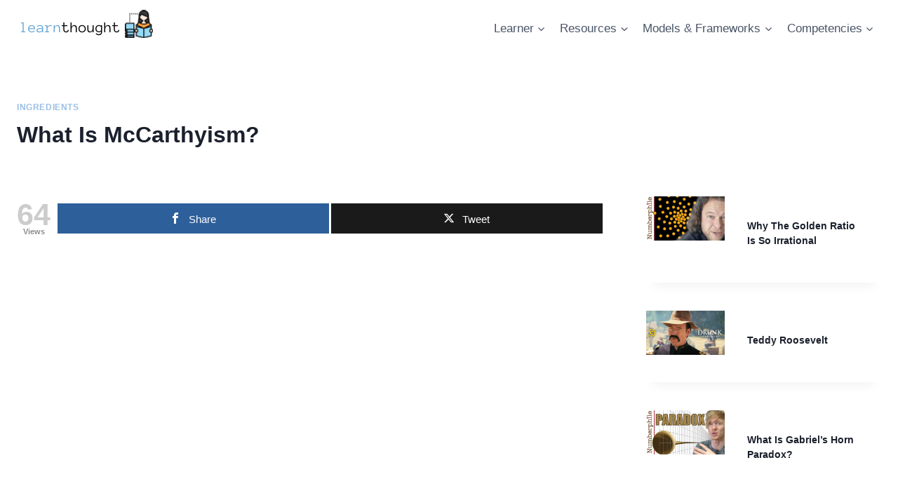

--- FILE ---
content_type: text/html; charset=UTF-8
request_url: https://learnthought.com/ingredients/what-is-mccarthyism/
body_size: 16048
content:
<!doctype html>
<html lang="en-US" class="no-js" itemtype="https://schema.org/Blog" itemscope>
<head>
	<meta charset="UTF-8">
	<meta name="viewport" content="width=device-width, initial-scale=1, minimum-scale=1">
	<title>What Is McCarthyism? | LearnThought</title>
	<style>img:is([sizes="auto" i], [sizes^="auto," i]) { contain-intrinsic-size: 3000px 1500px }</style>
	
<!-- Open Graph Meta Tags generated by MashShare 4.0.47 - https://mashshare.net -->
<meta property="og:type" content="article" /> 
<meta property="og:title" content="What Is McCarthyism?" />
<meta property="og:description" content="https://www.youtube.com/watch?v=N35IugBYH04" />
<meta property="og:image" content="https://learnthought.com/wp-content/uploads/2020/08/what-is-mccarthyism.jpg" />
<meta property="og:url" content="https://learnthought.com/ingredients/what-is-mccarthyism/" />
<meta property="og:site_name" content="LearnThought" />
<meta property="article:published_time" content="2020-08-10T18:07:38+00:00" />
<meta property="article:modified_time" content="2022-11-09T19:40:51+00:00" />
<meta property="og:updated_time" content="2022-11-09T19:40:51+00:00" />
<!-- Open Graph Meta Tags generated by MashShare 4.0.47 - https://www.mashshare.net -->
<!-- Twitter Card generated by MashShare 4.0.47 - https://www.mashshare.net -->
<meta name="twitter:card" content="summary_large_image">
<meta name="twitter:title" content="What Is McCarthyism?">
<meta name="twitter:description" content="https://www.youtube.com/watch?v=N35IugBYH04">
<meta name="twitter:image" content="https://learnthought.com/wp-content/uploads/2020/08/what-is-mccarthyism.jpg">
<!-- Twitter Card generated by MashShare 4.0.47 - https://www.mashshare.net -->


<!-- The SEO Framework by Sybre Waaijer -->
<meta name="robots" content="max-snippet:-1,max-image-preview:large,max-video-preview:-1" />
<link rel="canonical" href="https://learnthought.com/ingredients/what-is-mccarthyism/" />
<meta property="og:type" content="article" />
<meta property="og:locale" content="en_US" />
<meta property="og:site_name" content="LearnThought" />
<meta property="og:title" content="What Is McCarthyism?" />
<meta property="og:url" content="https://learnthought.com/ingredients/what-is-mccarthyism/" />
<meta property="og:image" content="https://learnthought.com/wp-content/uploads/2020/08/what-is-mccarthyism.jpg" />
<meta property="og:image:width" content="1280" />
<meta property="og:image:height" content="720" />
<meta property="article:published_time" content="2020-08-10T18:07:38+00:00" />
<meta property="article:modified_time" content="2022-11-09T19:40:51+00:00" />
<meta name="twitter:card" content="summary_large_image" />
<meta name="twitter:title" content="What Is McCarthyism?" />
<meta name="twitter:image" content="https://learnthought.com/wp-content/uploads/2020/08/what-is-mccarthyism.jpg" />
<script type="application/ld+json">{"@context":"https://schema.org","@graph":[{"@type":"WebSite","@id":"https://learnthought.com/#/schema/WebSite","url":"https://learnthought.com/","name":"LearnThought","description":"What Will You Learn Today?","inLanguage":"en-US","potentialAction":{"@type":"SearchAction","target":{"@type":"EntryPoint","urlTemplate":"https://learnthought.com/search/{search_term_string}/"},"query-input":"required name=search_term_string"},"publisher":{"@type":"Organization","@id":"https://learnthought.com/#/schema/Organization","name":"LearnThought","url":"https://learnthought.com/","logo":{"@type":"ImageObject","url":"https://learnthought.com/wp-content/uploads/2021/04/F7337EE7-FA32-4A09-999F-927E3FC4B1D6.png","contentUrl":"https://learnthought.com/wp-content/uploads/2021/04/F7337EE7-FA32-4A09-999F-927E3FC4B1D6.png","width":200,"height":80}}},{"@type":"WebPage","@id":"https://learnthought.com/ingredients/what-is-mccarthyism/","url":"https://learnthought.com/ingredients/what-is-mccarthyism/","name":"What Is McCarthyism? | LearnThought","inLanguage":"en-US","isPartOf":{"@id":"https://learnthought.com/#/schema/WebSite"},"breadcrumb":{"@type":"BreadcrumbList","@id":"https://learnthought.com/#/schema/BreadcrumbList","itemListElement":[{"@type":"ListItem","position":1,"item":"https://learnthought.com/","name":"LearnThought"},{"@type":"ListItem","position":2,"item":"https://learnthought.com/category/ingredients/","name":"Category: Ingredients"},{"@type":"ListItem","position":3,"name":"What Is McCarthyism?"}]},"potentialAction":{"@type":"ReadAction","target":"https://learnthought.com/ingredients/what-is-mccarthyism/"},"datePublished":"2020-08-10T18:07:38+00:00","dateModified":"2022-11-09T19:40:51+00:00","author":{"@type":"Person","@id":"https://learnthought.com/#/schema/Person/6f9a009fa0a5d54ca762f08874c5117d","name":"Heick Terry","description":"Writer, father..."}}]}</script>
<!-- / The SEO Framework by Sybre Waaijer | 14.52ms meta | 11.95ms boot -->

<link rel="alternate" type="application/rss+xml" title="LearnThought &raquo; Feed" href="https://learnthought.com/feed/" />
			<script>document.documentElement.classList.remove( 'no-js' );</script>
			<link rel='stylesheet' id='pt-cv-public-style-css' href='https://learnthought.com/wp-content/plugins/content-views-query-and-display-post-page/public/assets/css/cv.css?ver=4.2' media='all' />
<link rel='stylesheet' id='wp-block-library-css' href='https://learnthought.com/wp-includes/css/dist/block-library/style.min.css?ver=6.8.3' media='all' />
<style id='classic-theme-styles-inline-css'>
/*! This file is auto-generated */
.wp-block-button__link{color:#fff;background-color:#32373c;border-radius:9999px;box-shadow:none;text-decoration:none;padding:calc(.667em + 2px) calc(1.333em + 2px);font-size:1.125em}.wp-block-file__button{background:#32373c;color:#fff;text-decoration:none}
</style>
<style id='global-styles-inline-css'>
:root{--wp--preset--aspect-ratio--square: 1;--wp--preset--aspect-ratio--4-3: 4/3;--wp--preset--aspect-ratio--3-4: 3/4;--wp--preset--aspect-ratio--3-2: 3/2;--wp--preset--aspect-ratio--2-3: 2/3;--wp--preset--aspect-ratio--16-9: 16/9;--wp--preset--aspect-ratio--9-16: 9/16;--wp--preset--color--black: #000000;--wp--preset--color--cyan-bluish-gray: #abb8c3;--wp--preset--color--white: #ffffff;--wp--preset--color--pale-pink: #f78da7;--wp--preset--color--vivid-red: #cf2e2e;--wp--preset--color--luminous-vivid-orange: #ff6900;--wp--preset--color--luminous-vivid-amber: #fcb900;--wp--preset--color--light-green-cyan: #7bdcb5;--wp--preset--color--vivid-green-cyan: #00d084;--wp--preset--color--pale-cyan-blue: #8ed1fc;--wp--preset--color--vivid-cyan-blue: #0693e3;--wp--preset--color--vivid-purple: #9b51e0;--wp--preset--color--theme-palette-1: var(--global-palette1);--wp--preset--color--theme-palette-2: var(--global-palette2);--wp--preset--color--theme-palette-3: var(--global-palette3);--wp--preset--color--theme-palette-4: var(--global-palette4);--wp--preset--color--theme-palette-5: var(--global-palette5);--wp--preset--color--theme-palette-6: var(--global-palette6);--wp--preset--color--theme-palette-7: var(--global-palette7);--wp--preset--color--theme-palette-8: var(--global-palette8);--wp--preset--color--theme-palette-9: var(--global-palette9);--wp--preset--gradient--vivid-cyan-blue-to-vivid-purple: linear-gradient(135deg,rgba(6,147,227,1) 0%,rgb(155,81,224) 100%);--wp--preset--gradient--light-green-cyan-to-vivid-green-cyan: linear-gradient(135deg,rgb(122,220,180) 0%,rgb(0,208,130) 100%);--wp--preset--gradient--luminous-vivid-amber-to-luminous-vivid-orange: linear-gradient(135deg,rgba(252,185,0,1) 0%,rgba(255,105,0,1) 100%);--wp--preset--gradient--luminous-vivid-orange-to-vivid-red: linear-gradient(135deg,rgba(255,105,0,1) 0%,rgb(207,46,46) 100%);--wp--preset--gradient--very-light-gray-to-cyan-bluish-gray: linear-gradient(135deg,rgb(238,238,238) 0%,rgb(169,184,195) 100%);--wp--preset--gradient--cool-to-warm-spectrum: linear-gradient(135deg,rgb(74,234,220) 0%,rgb(151,120,209) 20%,rgb(207,42,186) 40%,rgb(238,44,130) 60%,rgb(251,105,98) 80%,rgb(254,248,76) 100%);--wp--preset--gradient--blush-light-purple: linear-gradient(135deg,rgb(255,206,236) 0%,rgb(152,150,240) 100%);--wp--preset--gradient--blush-bordeaux: linear-gradient(135deg,rgb(254,205,165) 0%,rgb(254,45,45) 50%,rgb(107,0,62) 100%);--wp--preset--gradient--luminous-dusk: linear-gradient(135deg,rgb(255,203,112) 0%,rgb(199,81,192) 50%,rgb(65,88,208) 100%);--wp--preset--gradient--pale-ocean: linear-gradient(135deg,rgb(255,245,203) 0%,rgb(182,227,212) 50%,rgb(51,167,181) 100%);--wp--preset--gradient--electric-grass: linear-gradient(135deg,rgb(202,248,128) 0%,rgb(113,206,126) 100%);--wp--preset--gradient--midnight: linear-gradient(135deg,rgb(2,3,129) 0%,rgb(40,116,252) 100%);--wp--preset--font-size--small: var(--global-font-size-small);--wp--preset--font-size--medium: var(--global-font-size-medium);--wp--preset--font-size--large: var(--global-font-size-large);--wp--preset--font-size--x-large: 42px;--wp--preset--font-size--larger: var(--global-font-size-larger);--wp--preset--font-size--xxlarge: var(--global-font-size-xxlarge);--wp--preset--spacing--20: 0.44rem;--wp--preset--spacing--30: 0.67rem;--wp--preset--spacing--40: 1rem;--wp--preset--spacing--50: 1.5rem;--wp--preset--spacing--60: 2.25rem;--wp--preset--spacing--70: 3.38rem;--wp--preset--spacing--80: 5.06rem;--wp--preset--shadow--natural: 6px 6px 9px rgba(0, 0, 0, 0.2);--wp--preset--shadow--deep: 12px 12px 50px rgba(0, 0, 0, 0.4);--wp--preset--shadow--sharp: 6px 6px 0px rgba(0, 0, 0, 0.2);--wp--preset--shadow--outlined: 6px 6px 0px -3px rgba(255, 255, 255, 1), 6px 6px rgba(0, 0, 0, 1);--wp--preset--shadow--crisp: 6px 6px 0px rgba(0, 0, 0, 1);}:where(.is-layout-flex){gap: 0.5em;}:where(.is-layout-grid){gap: 0.5em;}body .is-layout-flex{display: flex;}.is-layout-flex{flex-wrap: wrap;align-items: center;}.is-layout-flex > :is(*, div){margin: 0;}body .is-layout-grid{display: grid;}.is-layout-grid > :is(*, div){margin: 0;}:where(.wp-block-columns.is-layout-flex){gap: 2em;}:where(.wp-block-columns.is-layout-grid){gap: 2em;}:where(.wp-block-post-template.is-layout-flex){gap: 1.25em;}:where(.wp-block-post-template.is-layout-grid){gap: 1.25em;}.has-black-color{color: var(--wp--preset--color--black) !important;}.has-cyan-bluish-gray-color{color: var(--wp--preset--color--cyan-bluish-gray) !important;}.has-white-color{color: var(--wp--preset--color--white) !important;}.has-pale-pink-color{color: var(--wp--preset--color--pale-pink) !important;}.has-vivid-red-color{color: var(--wp--preset--color--vivid-red) !important;}.has-luminous-vivid-orange-color{color: var(--wp--preset--color--luminous-vivid-orange) !important;}.has-luminous-vivid-amber-color{color: var(--wp--preset--color--luminous-vivid-amber) !important;}.has-light-green-cyan-color{color: var(--wp--preset--color--light-green-cyan) !important;}.has-vivid-green-cyan-color{color: var(--wp--preset--color--vivid-green-cyan) !important;}.has-pale-cyan-blue-color{color: var(--wp--preset--color--pale-cyan-blue) !important;}.has-vivid-cyan-blue-color{color: var(--wp--preset--color--vivid-cyan-blue) !important;}.has-vivid-purple-color{color: var(--wp--preset--color--vivid-purple) !important;}.has-black-background-color{background-color: var(--wp--preset--color--black) !important;}.has-cyan-bluish-gray-background-color{background-color: var(--wp--preset--color--cyan-bluish-gray) !important;}.has-white-background-color{background-color: var(--wp--preset--color--white) !important;}.has-pale-pink-background-color{background-color: var(--wp--preset--color--pale-pink) !important;}.has-vivid-red-background-color{background-color: var(--wp--preset--color--vivid-red) !important;}.has-luminous-vivid-orange-background-color{background-color: var(--wp--preset--color--luminous-vivid-orange) !important;}.has-luminous-vivid-amber-background-color{background-color: var(--wp--preset--color--luminous-vivid-amber) !important;}.has-light-green-cyan-background-color{background-color: var(--wp--preset--color--light-green-cyan) !important;}.has-vivid-green-cyan-background-color{background-color: var(--wp--preset--color--vivid-green-cyan) !important;}.has-pale-cyan-blue-background-color{background-color: var(--wp--preset--color--pale-cyan-blue) !important;}.has-vivid-cyan-blue-background-color{background-color: var(--wp--preset--color--vivid-cyan-blue) !important;}.has-vivid-purple-background-color{background-color: var(--wp--preset--color--vivid-purple) !important;}.has-black-border-color{border-color: var(--wp--preset--color--black) !important;}.has-cyan-bluish-gray-border-color{border-color: var(--wp--preset--color--cyan-bluish-gray) !important;}.has-white-border-color{border-color: var(--wp--preset--color--white) !important;}.has-pale-pink-border-color{border-color: var(--wp--preset--color--pale-pink) !important;}.has-vivid-red-border-color{border-color: var(--wp--preset--color--vivid-red) !important;}.has-luminous-vivid-orange-border-color{border-color: var(--wp--preset--color--luminous-vivid-orange) !important;}.has-luminous-vivid-amber-border-color{border-color: var(--wp--preset--color--luminous-vivid-amber) !important;}.has-light-green-cyan-border-color{border-color: var(--wp--preset--color--light-green-cyan) !important;}.has-vivid-green-cyan-border-color{border-color: var(--wp--preset--color--vivid-green-cyan) !important;}.has-pale-cyan-blue-border-color{border-color: var(--wp--preset--color--pale-cyan-blue) !important;}.has-vivid-cyan-blue-border-color{border-color: var(--wp--preset--color--vivid-cyan-blue) !important;}.has-vivid-purple-border-color{border-color: var(--wp--preset--color--vivid-purple) !important;}.has-vivid-cyan-blue-to-vivid-purple-gradient-background{background: var(--wp--preset--gradient--vivid-cyan-blue-to-vivid-purple) !important;}.has-light-green-cyan-to-vivid-green-cyan-gradient-background{background: var(--wp--preset--gradient--light-green-cyan-to-vivid-green-cyan) !important;}.has-luminous-vivid-amber-to-luminous-vivid-orange-gradient-background{background: var(--wp--preset--gradient--luminous-vivid-amber-to-luminous-vivid-orange) !important;}.has-luminous-vivid-orange-to-vivid-red-gradient-background{background: var(--wp--preset--gradient--luminous-vivid-orange-to-vivid-red) !important;}.has-very-light-gray-to-cyan-bluish-gray-gradient-background{background: var(--wp--preset--gradient--very-light-gray-to-cyan-bluish-gray) !important;}.has-cool-to-warm-spectrum-gradient-background{background: var(--wp--preset--gradient--cool-to-warm-spectrum) !important;}.has-blush-light-purple-gradient-background{background: var(--wp--preset--gradient--blush-light-purple) !important;}.has-blush-bordeaux-gradient-background{background: var(--wp--preset--gradient--blush-bordeaux) !important;}.has-luminous-dusk-gradient-background{background: var(--wp--preset--gradient--luminous-dusk) !important;}.has-pale-ocean-gradient-background{background: var(--wp--preset--gradient--pale-ocean) !important;}.has-electric-grass-gradient-background{background: var(--wp--preset--gradient--electric-grass) !important;}.has-midnight-gradient-background{background: var(--wp--preset--gradient--midnight) !important;}.has-small-font-size{font-size: var(--wp--preset--font-size--small) !important;}.has-medium-font-size{font-size: var(--wp--preset--font-size--medium) !important;}.has-large-font-size{font-size: var(--wp--preset--font-size--large) !important;}.has-x-large-font-size{font-size: var(--wp--preset--font-size--x-large) !important;}
:where(.wp-block-post-template.is-layout-flex){gap: 1.25em;}:where(.wp-block-post-template.is-layout-grid){gap: 1.25em;}
:where(.wp-block-columns.is-layout-flex){gap: 2em;}:where(.wp-block-columns.is-layout-grid){gap: 2em;}
:root :where(.wp-block-pullquote){font-size: 1.5em;line-height: 1.6;}
</style>
<link rel='stylesheet' id='mashsb-styles-css' href='https://learnthought.com/wp-content/plugins/mashsharer/assets/css/mashsb.min.css?ver=4.0.47' media='all' />
<style id='mashsb-styles-inline-css'>
.mashsb-count {color:#cccccc;}@media only screen and (min-width:568px){.mashsb-buttons a {min-width: 177px;}}
</style>
<link rel='stylesheet' id='mashpv-css' href='https://learnthought.com/wp-content/plugins/mashshare-pageviews/assets/css/mashpv.min.css?ver=1.1.5' media='all' />
<link rel='stylesheet' id='kadence-global-css' href='https://learnthought.com/wp-content/themes/kadence/assets/css/global.min.css?ver=1759711904' media='all' />
<style id='kadence-global-inline-css'>
/* Kadence Base CSS */
:root{--global-palette1:#2B6CB0;--global-palette2:#215387;--global-palette3:#1A202C;--global-palette4:#2D3748;--global-palette5:#4A5568;--global-palette6:#718096;--global-palette7:#EDF2F7;--global-palette8:#F7FAFC;--global-palette9:#ffffff;--global-palette9rgb:255, 255, 255;--global-palette-highlight:rgba(60,133,204,0.52);--global-palette-highlight-alt:var(--global-palette2);--global-palette-highlight-alt2:var(--global-palette9);--global-palette-btn-bg:var(--global-palette1);--global-palette-btn-bg-hover:var(--global-palette2);--global-palette-btn:var(--global-palette9);--global-palette-btn-hover:var(--global-palette9);--global-body-font-family:-apple-system,BlinkMacSystemFont,"Segoe UI",Roboto,Oxygen-Sans,Ubuntu,Cantarell,"Helvetica Neue",sans-serif, "Apple Color Emoji", "Segoe UI Emoji", "Segoe UI Symbol";--global-heading-font-family:inherit;--global-primary-nav-font-family:inherit;--global-fallback-font:sans-serif;--global-display-fallback-font:sans-serif;--global-content-width:1290px;--global-content-wide-width:calc(1290px + 230px);--global-content-narrow-width:842px;--global-content-edge-padding:1.5rem;--global-content-boxed-padding:2rem;--global-calc-content-width:calc(1290px - var(--global-content-edge-padding) - var(--global-content-edge-padding) );--wp--style--global--content-size:var(--global-calc-content-width);}.wp-site-blocks{--global-vw:calc( 100vw - ( 0.5 * var(--scrollbar-offset)));}body{background:var(--global-palette9);}body, input, select, optgroup, textarea{font-weight:400;font-size:17px;line-height:1.6;font-family:var(--global-body-font-family);color:var(--global-palette4);}.content-bg, body.content-style-unboxed .site{background:var(--global-palette9);}h1,h2,h3,h4,h5,h6{font-family:var(--global-heading-font-family);}h1{font-weight:700;font-size:32px;line-height:1.5;color:var(--global-palette3);}h2{font-weight:700;font-size:28px;line-height:1.5;color:var(--global-palette3);}h3{font-weight:700;font-size:24px;line-height:1.5;color:var(--global-palette3);}h4{font-weight:700;font-size:22px;line-height:1.5;color:var(--global-palette4);}h5{font-weight:700;font-size:20px;line-height:1.5;color:var(--global-palette4);}h6{font-weight:700;font-size:18px;line-height:1.5;color:var(--global-palette5);}.entry-hero .kadence-breadcrumbs{max-width:1290px;}.site-container, .site-header-row-layout-contained, .site-footer-row-layout-contained, .entry-hero-layout-contained, .comments-area, .alignfull > .wp-block-cover__inner-container, .alignwide > .wp-block-cover__inner-container{max-width:var(--global-content-width);}.content-width-narrow .content-container.site-container, .content-width-narrow .hero-container.site-container{max-width:var(--global-content-narrow-width);}@media all and (min-width: 1520px){.wp-site-blocks .content-container  .alignwide{margin-left:-115px;margin-right:-115px;width:unset;max-width:unset;}}@media all and (min-width: 1102px){.content-width-narrow .wp-site-blocks .content-container .alignwide{margin-left:-130px;margin-right:-130px;width:unset;max-width:unset;}}.content-style-boxed .wp-site-blocks .entry-content .alignwide{margin-left:calc( -1 * var( --global-content-boxed-padding ) );margin-right:calc( -1 * var( --global-content-boxed-padding ) );}.content-area{margin-top:5rem;margin-bottom:5rem;}@media all and (max-width: 1024px){.content-area{margin-top:3rem;margin-bottom:3rem;}}@media all and (max-width: 767px){.content-area{margin-top:2rem;margin-bottom:2rem;}}@media all and (max-width: 1024px){:root{--global-content-boxed-padding:2rem;}}@media all and (max-width: 767px){:root{--global-content-boxed-padding:1.5rem;}}.entry-content-wrap{padding:2rem;}@media all and (max-width: 1024px){.entry-content-wrap{padding:2rem;}}@media all and (max-width: 767px){.entry-content-wrap{padding:1.5rem;}}.entry.single-entry{box-shadow:0px 15px 15px -10px rgba(0,0,0,0.05);}.entry.loop-entry{box-shadow:0px 15px 15px -10px rgba(0,0,0,0.05);}.loop-entry .entry-content-wrap{padding:2rem;}@media all and (max-width: 1024px){.loop-entry .entry-content-wrap{padding:2rem;}}@media all and (max-width: 767px){.loop-entry .entry-content-wrap{padding:1.5rem;}}.primary-sidebar.widget-area .widget{margin-bottom:1.5em;color:var(--global-palette4);}.primary-sidebar.widget-area .widget-title{font-weight:700;font-size:20px;line-height:1.5;color:var(--global-palette3);}button, .button, .wp-block-button__link, input[type="button"], input[type="reset"], input[type="submit"], .fl-button, .elementor-button-wrapper .elementor-button, .wc-block-components-checkout-place-order-button, .wc-block-cart__submit{box-shadow:0px 0px 0px -7px rgba(0,0,0,0);}button:hover, button:focus, button:active, .button:hover, .button:focus, .button:active, .wp-block-button__link:hover, .wp-block-button__link:focus, .wp-block-button__link:active, input[type="button"]:hover, input[type="button"]:focus, input[type="button"]:active, input[type="reset"]:hover, input[type="reset"]:focus, input[type="reset"]:active, input[type="submit"]:hover, input[type="submit"]:focus, input[type="submit"]:active, .elementor-button-wrapper .elementor-button:hover, .elementor-button-wrapper .elementor-button:focus, .elementor-button-wrapper .elementor-button:active, .wc-block-cart__submit:hover{box-shadow:0px 15px 25px -7px rgba(0,0,0,0.1);}.kb-button.kb-btn-global-outline.kb-btn-global-inherit{padding-top:calc(px - 2px);padding-right:calc(px - 2px);padding-bottom:calc(px - 2px);padding-left:calc(px - 2px);}@media all and (min-width: 1025px){.transparent-header .entry-hero .entry-hero-container-inner{padding-top:80px;}}@media all and (max-width: 1024px){.mobile-transparent-header .entry-hero .entry-hero-container-inner{padding-top:80px;}}@media all and (max-width: 767px){.mobile-transparent-header .entry-hero .entry-hero-container-inner{padding-top:80px;}}.wp-site-blocks .entry-hero-container-inner{background:var(--global-palette9);}.entry-hero.post-hero-section .entry-header{min-height:200px;}
/* Kadence Header CSS */
@media all and (max-width: 1024px){.mobile-transparent-header #masthead{position:absolute;left:0px;right:0px;z-index:100;}.kadence-scrollbar-fixer.mobile-transparent-header #masthead{right:var(--scrollbar-offset,0);}.mobile-transparent-header #masthead, .mobile-transparent-header .site-top-header-wrap .site-header-row-container-inner, .mobile-transparent-header .site-main-header-wrap .site-header-row-container-inner, .mobile-transparent-header .site-bottom-header-wrap .site-header-row-container-inner{background:transparent;}.site-header-row-tablet-layout-fullwidth, .site-header-row-tablet-layout-standard{padding:0px;}}@media all and (min-width: 1025px){.transparent-header #masthead{position:absolute;left:0px;right:0px;z-index:100;}.transparent-header.kadence-scrollbar-fixer #masthead{right:var(--scrollbar-offset,0);}.transparent-header #masthead, .transparent-header .site-top-header-wrap .site-header-row-container-inner, .transparent-header .site-main-header-wrap .site-header-row-container-inner, .transparent-header .site-bottom-header-wrap .site-header-row-container-inner{background:transparent;}}.site-branding a.brand img{max-width:200px;}.site-branding a.brand img.svg-logo-image{width:200px;}.site-branding{padding:0px 0px 0px 0px;}#masthead, #masthead .kadence-sticky-header.item-is-fixed:not(.item-at-start):not(.site-header-row-container):not(.site-main-header-wrap), #masthead .kadence-sticky-header.item-is-fixed:not(.item-at-start) > .site-header-row-container-inner{background:#ffffff;}.site-main-header-inner-wrap{min-height:80px;}.header-navigation[class*="header-navigation-style-underline"] .header-menu-container.primary-menu-container>ul>li>a:after{width:calc( 100% - 1.2em);}.main-navigation .primary-menu-container > ul > li.menu-item > a{padding-left:calc(1.2em / 2);padding-right:calc(1.2em / 2);padding-top:0.6em;padding-bottom:0.6em;color:var(--global-palette5);}.main-navigation .primary-menu-container > ul > li.menu-item .dropdown-nav-special-toggle{right:calc(1.2em / 2);}.main-navigation .primary-menu-container > ul > li.menu-item > a:hover{color:var(--global-palette-highlight);}.main-navigation .primary-menu-container > ul > li.menu-item.current-menu-item > a{color:var(--global-palette3);}.header-navigation .header-menu-container ul ul.sub-menu, .header-navigation .header-menu-container ul ul.submenu{background:var(--global-palette3);box-shadow:0px 2px 13px 0px rgba(0,0,0,0.1);}.header-navigation .header-menu-container ul ul li.menu-item, .header-menu-container ul.menu > li.kadence-menu-mega-enabled > ul > li.menu-item > a{border-bottom:1px solid rgba(255,255,255,0.1);}.header-navigation .header-menu-container ul ul li.menu-item > a{width:200px;padding-top:1em;padding-bottom:1em;color:var(--global-palette8);font-size:12px;}.header-navigation .header-menu-container ul ul li.menu-item > a:hover{color:var(--global-palette9);background:var(--global-palette4);}.header-navigation .header-menu-container ul ul li.menu-item.current-menu-item > a{color:var(--global-palette9);background:var(--global-palette4);}.mobile-toggle-open-container .menu-toggle-open, .mobile-toggle-open-container .menu-toggle-open:focus{color:var(--global-palette5);padding:0.4em 0.6em 0.4em 0.6em;font-size:14px;}.mobile-toggle-open-container .menu-toggle-open.menu-toggle-style-bordered{border:1px solid currentColor;}.mobile-toggle-open-container .menu-toggle-open .menu-toggle-icon{font-size:20px;}.mobile-toggle-open-container .menu-toggle-open:hover, .mobile-toggle-open-container .menu-toggle-open:focus-visible{color:var(--global-palette-highlight);}.mobile-navigation ul li{font-size:14px;}.mobile-navigation ul li a{padding-top:1em;padding-bottom:1em;}.mobile-navigation ul li > a, .mobile-navigation ul li.menu-item-has-children > .drawer-nav-drop-wrap{color:var(--global-palette8);}.mobile-navigation ul li.current-menu-item > a, .mobile-navigation ul li.current-menu-item.menu-item-has-children > .drawer-nav-drop-wrap{color:var(--global-palette-highlight);}.mobile-navigation ul li.menu-item-has-children .drawer-nav-drop-wrap, .mobile-navigation ul li:not(.menu-item-has-children) a{border-bottom:1px solid rgba(255,255,255,0.1);}.mobile-navigation:not(.drawer-navigation-parent-toggle-true) ul li.menu-item-has-children .drawer-nav-drop-wrap button{border-left:1px solid rgba(255,255,255,0.1);}#mobile-drawer .drawer-header .drawer-toggle{padding:0.6em 0.15em 0.6em 0.15em;font-size:24px;}
/* Kadence Footer CSS */
.site-bottom-footer-inner-wrap{padding-top:30px;padding-bottom:30px;grid-column-gap:30px;}.site-bottom-footer-inner-wrap .widget{margin-bottom:30px;}.site-bottom-footer-inner-wrap .site-footer-section:not(:last-child):after{right:calc(-30px / 2);}
</style>
<link rel='stylesheet' id='kadence-header-css' href='https://learnthought.com/wp-content/themes/kadence/assets/css/header.min.css?ver=1759711904' media='all' />
<link rel='stylesheet' id='kadence-content-css' href='https://learnthought.com/wp-content/themes/kadence/assets/css/content.min.css?ver=1759711904' media='all' />
<link rel='stylesheet' id='kadence-sidebar-css' href='https://learnthought.com/wp-content/themes/kadence/assets/css/sidebar.min.css?ver=1759711904' media='all' />
<link rel='stylesheet' id='kadence-related-posts-css' href='https://learnthought.com/wp-content/themes/kadence/assets/css/related-posts.min.css?ver=1759711904' media='all' />
<link rel='stylesheet' id='kad-splide-css' href='https://learnthought.com/wp-content/themes/kadence/assets/css/kadence-splide.min.css?ver=1759711904' media='all' />
<link rel='stylesheet' id='kadence-footer-css' href='https://learnthought.com/wp-content/themes/kadence/assets/css/footer.min.css?ver=1759711904' media='all' />
<style id='kadence-blocks-global-variables-inline-css'>
:root {--global-kb-font-size-sm:clamp(0.8rem, 0.73rem + 0.217vw, 0.9rem);--global-kb-font-size-md:clamp(1.1rem, 0.995rem + 0.326vw, 1.25rem);--global-kb-font-size-lg:clamp(1.75rem, 1.576rem + 0.543vw, 2rem);--global-kb-font-size-xl:clamp(2.25rem, 1.728rem + 1.63vw, 3rem);--global-kb-font-size-xxl:clamp(2.5rem, 1.456rem + 3.26vw, 4rem);--global-kb-font-size-xxxl:clamp(2.75rem, 0.489rem + 7.065vw, 6rem);}
</style>
<script src="https://learnthought.com/wp-includes/js/jquery/jquery.min.js?ver=3.7.1" id="jquery-core-js"></script>
<script id="mashsb-js-extra">
var mashsb = {"shares":"0","round_shares":"1","animate_shares":"0","dynamic_buttons":"0","share_url":"https:\/\/learnthought.com\/ingredients\/what-is-mccarthyism\/","title":"What+Is+McCarthyism%3F","image":"https:\/\/learnthought.com\/wp-content\/uploads\/2020\/08\/what-is-mccarthyism.jpg","desc":"https:\/\/www.youtube.com\/watch?v=N35IugBYH04","hashtag":"","subscribe":"content","subscribe_url":"","activestatus":"1","singular":"1","twitter_popup":"1","refresh":"0","nonce":"50dfa7508c","postid":"2293","servertime":"1769064461","ajaxurl":"https:\/\/learnthought.com\/wp-admin\/admin-ajax.php"};
</script>
<script src="https://learnthought.com/wp-content/plugins/mashsharer/assets/js/mashsb.min.js?ver=4.0.47" id="mashsb-js"></script>
<script id="mashpv-js-extra">
var mashpv = {"postID":"2293","pluginsURL":"https:\/\/learnthought.com\/wp-content\/plugins","ajaxurl":"https:\/\/learnthought.com\/wp-admin\/admin-ajax.php","enableajax":"1","ajaxfreq":"5","realtime":"0","sysload":"1","round":"0","singular":"1"};
</script>
<script src="https://learnthought.com/wp-content/plugins/mashshare-pageviews/assets/js/mashpv.min.js?ver=1.1.5" id="mashpv-js"></script>
<link rel="https://api.w.org/" href="https://learnthought.com/wp-json/" /><link rel="alternate" title="JSON" type="application/json" href="https://learnthought.com/wp-json/wp/v2/posts/2293" /><link rel="alternate" title="oEmbed (JSON)" type="application/json+oembed" href="https://learnthought.com/wp-json/oembed/1.0/embed?url=https%3A%2F%2Flearnthought.com%2Fingredients%2Fwhat-is-mccarthyism%2F" />
<link rel="alternate" title="oEmbed (XML)" type="text/xml+oembed" href="https://learnthought.com/wp-json/oembed/1.0/embed?url=https%3A%2F%2Flearnthought.com%2Fingredients%2Fwhat-is-mccarthyism%2F&#038;format=xml" />
<!-- Global site tag (gtag.js) - Google Analytics -->
<script async src="https://www.googletagmanager.com/gtag/js?id=G-6GTFXKHKZF"></script>
<script>
  window.dataLayer = window.dataLayer || [];
  function gtag(){dataLayer.push(arguments);}
  gtag('js', new Date());

  gtag('config', 'G-6GTFXKHKZF');
</script>

<script async src="https://pagead2.googlesyndication.com/pagead/js/adsbygoogle.js?client=ca-pub-8623731869157272"
     crossorigin="anonymous"></script><!-- HFCM by 99 Robots - Snippet # 3: Adsense -->
<script async src="https://pagead2.googlesyndication.com/pagead/js/adsbygoogle.js?client=ca-pub-8623731869157272"
     crossorigin="anonymous"></script>
<!-- /end HFCM by 99 Robots -->
<!-- HFCM by 99 Robots - Snippet # 2: Adsense -->
<script async src="https://pagead2.googlesyndication.com/pagead/js/adsbygoogle.js?client=ca-pub-8623731869157272"
     crossorigin="anonymous"></script>
<!-- /end HFCM by 99 Robots -->
<!-- HFCM by 99 Robots - Snippet # 1: Google Analytics -->
<!-- Global site tag (gtag.js) - Google Analytics -->
<script async src="https://www.googletagmanager.com/gtag/js?id=G-6GTFXKHKZF"></script>
<script>
  window.dataLayer = window.dataLayer || [];
  function gtag(){dataLayer.push(arguments);}
  gtag('js', new Date());

  gtag('config', 'G-6GTFXKHKZF');
</script>
<!-- /end HFCM by 99 Robots -->
<link rel="icon" href="https://learnthought.com/wp-content/uploads/2019/03/ttlogo-80x80-clear.png" sizes="32x32" />
<link rel="icon" href="https://learnthought.com/wp-content/uploads/2019/03/ttlogo-80x80-clear.png" sizes="192x192" />
<link rel="apple-touch-icon" href="https://learnthought.com/wp-content/uploads/2019/03/ttlogo-80x80-clear.png" />
<meta name="msapplication-TileImage" content="https://learnthought.com/wp-content/uploads/2019/03/ttlogo-80x80-clear.png" />
</head>

<body class="wp-singular post-template-default single single-post postid-2293 single-format-video wp-custom-logo wp-embed-responsive wp-theme-kadence wp-child-theme-kadence-child footer-on-bottom hide-focus-outline link-style-standard has-sidebar has-sticky-sidebar-widget content-title-style-above content-width-normal content-style-unboxed content-vertical-padding-hide non-transparent-header mobile-non-transparent-header">
<div id="wrapper" class="site wp-site-blocks">
			<a class="skip-link screen-reader-text scroll-ignore" href="#main">Skip to content</a>
		<header id="masthead" class="site-header" role="banner" itemtype="https://schema.org/WPHeader" itemscope>
	<div id="main-header" class="site-header-wrap">
		<div class="site-header-inner-wrap">
			<div class="site-header-upper-wrap">
				<div class="site-header-upper-inner-wrap">
					<div class="site-main-header-wrap site-header-row-container site-header-focus-item site-header-row-layout-standard" data-section="kadence_customizer_header_main">
	<div class="site-header-row-container-inner">
				<div class="site-container">
			<div class="site-main-header-inner-wrap site-header-row site-header-row-has-sides site-header-row-no-center">
									<div class="site-header-main-section-left site-header-section site-header-section-left">
						<div class="site-header-item site-header-focus-item" data-section="title_tagline">
	<div class="site-branding branding-layout-standard site-brand-logo-only"><a class="brand has-logo-image" href="https://learnthought.com/" rel="home"><img width="200" height="80" src="https://learnthought.com/wp-content/uploads/2021/04/F7337EE7-FA32-4A09-999F-927E3FC4B1D6.png" class="custom-logo" alt="LearnThought" decoding="async" srcset="https://learnthought.com/wp-content/uploads/2021/04/F7337EE7-FA32-4A09-999F-927E3FC4B1D6.png 200w, https://learnthought.com/wp-content/uploads/2021/04/F7337EE7-FA32-4A09-999F-927E3FC4B1D6-120x48.png 120w" sizes="(max-width: 200px) 100vw, 200px" /></a></div></div><!-- data-section="title_tagline" -->
					</div>
																	<div class="site-header-main-section-right site-header-section site-header-section-right">
						<div class="site-header-item site-header-focus-item site-header-item-main-navigation header-navigation-layout-stretch-false header-navigation-layout-fill-stretch-false" data-section="kadence_customizer_primary_navigation">
		<nav id="site-navigation" class="main-navigation header-navigation hover-to-open nav--toggle-sub header-navigation-style-standard header-navigation-dropdown-animation-none" role="navigation" aria-label="Primary">
			<div class="primary-menu-container header-menu-container">
	<ul id="primary-menu" class="menu"><li id="menu-item-2974" class="menu-item menu-item-type-custom menu-item-object-custom menu-item-has-children menu-item-2974"><a href="#"><span class="nav-drop-title-wrap">Learner<span class="dropdown-nav-toggle"><span class="kadence-svg-iconset svg-baseline"><svg aria-hidden="true" class="kadence-svg-icon kadence-arrow-down-svg" fill="currentColor" version="1.1" xmlns="http://www.w3.org/2000/svg" width="24" height="24" viewBox="0 0 24 24"><title>Expand</title><path d="M5.293 9.707l6 6c0.391 0.391 1.024 0.391 1.414 0l6-6c0.391-0.391 0.391-1.024 0-1.414s-1.024-0.391-1.414 0l-5.293 5.293-5.293-5.293c-0.391-0.391-1.024-0.391-1.414 0s-0.391 1.024 0 1.414z"></path>
				</svg></span></span></span></a>
<ul class="sub-menu">
	<li id="menu-item-2948" class="menu-item menu-item-type-post_type menu-item-object-page menu-item-2948"><a href="https://learnthought.com/tyler/">Tyler</a></li>
	<li id="menu-item-2946" class="menu-item menu-item-type-post_type menu-item-object-page menu-item-2946"><a href="https://learnthought.com/terrell/">Terrell</a></li>
	<li id="menu-item-2945" class="menu-item menu-item-type-post_type menu-item-object-page menu-item-2945"><a href="https://learnthought.com/tate/">Tate</a></li>
</ul>
</li>
<li id="menu-item-2644" class="menu-item menu-item-type-taxonomy menu-item-object-category menu-item-has-children menu-item-2644"><a href="https://learnthought.com/category/resources/"><span class="nav-drop-title-wrap">Resources<span class="dropdown-nav-toggle"><span class="kadence-svg-iconset svg-baseline"><svg aria-hidden="true" class="kadence-svg-icon kadence-arrow-down-svg" fill="currentColor" version="1.1" xmlns="http://www.w3.org/2000/svg" width="24" height="24" viewBox="0 0 24 24"><title>Expand</title><path d="M5.293 9.707l6 6c0.391 0.391 1.024 0.391 1.414 0l6-6c0.391-0.391 0.391-1.024 0-1.414s-1.024-0.391-1.414 0l-5.293 5.293-5.293-5.293c-0.391-0.391-1.024-0.391-1.414 0s-0.391 1.024 0 1.414z"></path>
				</svg></span></span></span></a>
<ul class="sub-menu">
	<li id="menu-item-2980" class="menu-item menu-item-type-custom menu-item-object-custom menu-item-2980"><a href="https://learnthought.com/ingredients/">Ingredients</a></li>
	<li id="menu-item-2995" class="menu-item menu-item-type-post_type menu-item-object-post menu-item-2995"><a href="https://learnthought.com/resources/self-guided-reading-response-questions/">Self-Guided Reading Response Questions</a></li>
	<li id="menu-item-2976" class="menu-item menu-item-type-post_type menu-item-object-post menu-item-2976"><a href="https://learnthought.com/resources/logical-fallacies-master-list/">Logical Fallacies Master List</a></li>
	<li id="menu-item-2967" class="menu-item menu-item-type-post_type menu-item-object-post menu-item-2967"><a href="https://learnthought.com/resources/cognitive-biases/">Cognitive Biases</a></li>
	<li id="menu-item-2949" class="menu-item menu-item-type-post_type menu-item-object-page menu-item-2949"><a href="https://learnthought.com/general-literary-terms/">General Literary Terms</a></li>
	<li id="menu-item-2951" class="menu-item menu-item-type-post_type menu-item-object-page menu-item-2951"><a href="https://learnthought.com/learnthought-phases/">Phases</a></li>
	<li id="menu-item-2977" class="menu-item menu-item-type-post_type menu-item-object-page menu-item-2977"><a href="https://learnthought.com/genius-hour-framework/">Genius Hour Framework</a></li>
	<li id="menu-item-2947" class="menu-item menu-item-type-post_type menu-item-object-page menu-item-2947"><a href="https://learnthought.com/reading-lists/">Reading Lists</a></li>
</ul>
</li>
<li id="menu-item-2966" class="menu-item menu-item-type-custom menu-item-object-custom menu-item-has-children menu-item-2966"><a href="#"><span class="nav-drop-title-wrap">Models &#038; Frameworks<span class="dropdown-nav-toggle"><span class="kadence-svg-iconset svg-baseline"><svg aria-hidden="true" class="kadence-svg-icon kadence-arrow-down-svg" fill="currentColor" version="1.1" xmlns="http://www.w3.org/2000/svg" width="24" height="24" viewBox="0 0 24 24"><title>Expand</title><path d="M5.293 9.707l6 6c0.391 0.391 1.024 0.391 1.414 0l6-6c0.391-0.391 0.391-1.024 0-1.414s-1.024-0.391-1.414 0l-5.293 5.293-5.293-5.293c-0.391-0.391-1.024-0.391-1.414 0s-0.391 1.024 0 1.414z"></path>
				</svg></span></span></span></a>
<ul class="sub-menu">
	<li id="menu-item-2956" class="menu-item menu-item-type-post_type menu-item-object-post menu-item-2956"><a href="https://learnthought.com/resources/lba-template/">LBA Template</a></li>
	<li id="menu-item-2957" class="menu-item menu-item-type-post_type menu-item-object-post menu-item-2957"><a href="https://learnthought.com/resources/learning-taxonomy-for-understanding/">Learning Taxonomy for Understanding</a></li>
	<li id="menu-item-2958" class="menu-item menu-item-type-post_type menu-item-object-post menu-item-2958"><a href="https://learnthought.com/resources/me-learning-model/">Me Learning Model</a></li>
	<li id="menu-item-2959" class="menu-item menu-item-type-post_type menu-item-object-post menu-item-2959"><a href="https://learnthought.com/ingredients/model-based-learning/">Model-Based Learning</a></li>
	<li id="menu-item-2960" class="menu-item menu-item-type-post_type menu-item-object-post menu-item-has-children menu-item-2960"><a href="https://learnthought.com/resources/project-and-blend-planning-helper/"><span class="nav-drop-title-wrap">Project And Blend Planning Helper<span class="dropdown-nav-toggle"><span class="kadence-svg-iconset svg-baseline"><svg aria-hidden="true" class="kadence-svg-icon kadence-arrow-down-svg" fill="currentColor" version="1.1" xmlns="http://www.w3.org/2000/svg" width="24" height="24" viewBox="0 0 24 24"><title>Expand</title><path d="M5.293 9.707l6 6c0.391 0.391 1.024 0.391 1.414 0l6-6c0.391-0.391 0.391-1.024 0-1.414s-1.024-0.391-1.414 0l-5.293 5.293-5.293-5.293c-0.391-0.391-1.024-0.391-1.414 0s-0.391 1.024 0 1.414z"></path>
				</svg></span></span></span></a>
	<ul class="sub-menu">
		<li id="menu-item-2961" class="menu-item menu-item-type-post_type menu-item-object-post menu-item-2961"><a href="https://learnthought.com/resources/project-based-learning-cheat-sheet/">Project-Based Learning Cheat Sheet</a></li>
	</ul>
</li>
	<li id="menu-item-2962" class="menu-item menu-item-type-post_type menu-item-object-post menu-item-2962"><a href="https://learnthought.com/resources/question-based-learning/">Question-Based Learning</a></li>
	<li id="menu-item-2963" class="menu-item menu-item-type-post_type menu-item-object-post menu-item-2963"><a href="https://learnthought.com/resources/self-directed-learning-guiding-questions/">Self-Directed Learning Guiding Questions</a></li>
	<li id="menu-item-2964" class="menu-item menu-item-type-post_type menu-item-object-post menu-item-2964"><a href="https://learnthought.com/ingredients/self-directed-learning-model/">Self-Directed Learning Model</a></li>
	<li id="menu-item-2965" class="menu-item menu-item-type-post_type menu-item-object-post menu-item-2965"><a href="https://learnthought.com/resources/topic-based-learning/">Topic-Based Learning</a></li>
	<li id="menu-item-3005" class="menu-item menu-item-type-post_type menu-item-object-post menu-item-3005"><a href="https://learnthought.com/resources/teachthought-fundamental-learning-model/">TeachThought Fundamental Learning Model</a></li>
</ul>
</li>
<li id="menu-item-2975" class="menu-item menu-item-type-custom menu-item-object-custom menu-item-has-children menu-item-2975"><a href="#"><span class="nav-drop-title-wrap">Competencies<span class="dropdown-nav-toggle"><span class="kadence-svg-iconset svg-baseline"><svg aria-hidden="true" class="kadence-svg-icon kadence-arrow-down-svg" fill="currentColor" version="1.1" xmlns="http://www.w3.org/2000/svg" width="24" height="24" viewBox="0 0 24 24"><title>Expand</title><path d="M5.293 9.707l6 6c0.391 0.391 1.024 0.391 1.414 0l6-6c0.391-0.391 0.391-1.024 0-1.414s-1.024-0.391-1.414 0l-5.293 5.293-5.293-5.293c-0.391-0.391-1.024-0.391-1.414 0s-0.391 1.024 0 1.414z"></path>
				</svg></span></span></span></a>
<ul class="sub-menu">
	<li id="menu-item-2968" class="menu-item menu-item-type-post_type menu-item-object-post menu-item-2968"><a href="https://learnthought.com/resources/research-competencies/">Research Competencies</a></li>
	<li id="menu-item-2969" class="menu-item menu-item-type-post_type menu-item-object-post menu-item-2969"><a href="https://learnthought.com/resources/reading-competencies/">Reading Competencies</a></li>
	<li id="menu-item-2970" class="menu-item menu-item-type-post_type menu-item-object-post menu-item-2970"><a href="https://learnthought.com/resources/writing-competencies/">Writing Competencies</a></li>
</ul>
</li>
</ul>		</div>
	</nav><!-- #site-navigation -->
	</div><!-- data-section="primary_navigation" -->
					</div>
							</div>
		</div>
	</div>
</div>
				</div>
			</div>
					</div>
	</div>
	
<div id="mobile-header" class="site-mobile-header-wrap">
	<div class="site-header-inner-wrap">
		<div class="site-header-upper-wrap">
			<div class="site-header-upper-inner-wrap">
			<div class="site-main-header-wrap site-header-focus-item site-header-row-layout-standard site-header-row-tablet-layout-default site-header-row-mobile-layout-default ">
	<div class="site-header-row-container-inner">
		<div class="site-container">
			<div class="site-main-header-inner-wrap site-header-row site-header-row-has-sides site-header-row-no-center">
									<div class="site-header-main-section-left site-header-section site-header-section-left">
						<div class="site-header-item site-header-focus-item" data-section="title_tagline">
	<div class="site-branding mobile-site-branding branding-layout-standard branding-tablet-layout-inherit site-brand-logo-only branding-mobile-layout-inherit"><a class="brand has-logo-image" href="https://learnthought.com/" rel="home"><img width="200" height="80" src="https://learnthought.com/wp-content/uploads/2021/04/F7337EE7-FA32-4A09-999F-927E3FC4B1D6.png" class="custom-logo" alt="LearnThought" decoding="async" srcset="https://learnthought.com/wp-content/uploads/2021/04/F7337EE7-FA32-4A09-999F-927E3FC4B1D6.png 200w, https://learnthought.com/wp-content/uploads/2021/04/F7337EE7-FA32-4A09-999F-927E3FC4B1D6-120x48.png 120w" sizes="(max-width: 200px) 100vw, 200px" /></a></div></div><!-- data-section="title_tagline" -->
					</div>
																	<div class="site-header-main-section-right site-header-section site-header-section-right">
						<div class="site-header-item site-header-focus-item site-header-item-navgation-popup-toggle" data-section="kadence_customizer_mobile_trigger">
		<div class="mobile-toggle-open-container">
						<button id="mobile-toggle" class="menu-toggle-open drawer-toggle menu-toggle-style-default" aria-label="Open menu" data-toggle-target="#mobile-drawer" data-toggle-body-class="showing-popup-drawer-from-right" aria-expanded="false" data-set-focus=".menu-toggle-close"
					>
						<span class="menu-toggle-icon"><span class="kadence-svg-iconset"><svg aria-hidden="true" class="kadence-svg-icon kadence-menu-svg" fill="currentColor" version="1.1" xmlns="http://www.w3.org/2000/svg" width="24" height="24" viewBox="0 0 24 24"><title>Toggle Menu</title><path d="M3 13h18c0.552 0 1-0.448 1-1s-0.448-1-1-1h-18c-0.552 0-1 0.448-1 1s0.448 1 1 1zM3 7h18c0.552 0 1-0.448 1-1s-0.448-1-1-1h-18c-0.552 0-1 0.448-1 1s0.448 1 1 1zM3 19h18c0.552 0 1-0.448 1-1s-0.448-1-1-1h-18c-0.552 0-1 0.448-1 1s0.448 1 1 1z"></path>
				</svg></span></span>
		</button>
	</div>
	</div><!-- data-section="mobile_trigger" -->
					</div>
							</div>
		</div>
	</div>
</div>
			</div>
		</div>
			</div>
</div>
</header><!-- #masthead -->

	<main id="inner-wrap" class="wrap kt-clear" role="main">
		<section class="entry-hero post-hero-section entry-hero-layout-standard">
	<div class="entry-hero-container-inner">
		<div class="hero-section-overlay"></div>
		<div class="hero-container site-container">
			<header class="entry-header post-title title-align-left title-tablet-align-inherit title-mobile-align-inherit">
						<div class="entry-taxonomies">
			<span class="category-links term-links category-style-normal">
				<a href="https://learnthought.com/category/ingredients/" rel="tag">Ingredients</a>			</span>
		</div><!-- .entry-taxonomies -->
		<h1 class="entry-title">What Is McCarthyism?</h1>			</header><!-- .entry-header -->
		</div>
	</div>
</section><!-- .entry-hero -->
<div id="primary" class="content-area">
	<div class="content-container site-container">
		<div id="main" class="site-main">
						<div class="content-wrap">
				<article id="post-2293" class="entry content-bg single-entry post-2293 post type-post status-publish format-video has-post-thumbnail hentry category-ingredients tag-1950s tag-history tag-politics tag-propaganda post_format-post-format-video">
	<div class="entry-content-wrap">
		
<div class="entry-content single-content">
	<aside class="mashsb-container mashsb-main mashsb-stretched"><div class="mashsb-box"><div class="mashsb-buttons"><div class="mashpv mashsb-count mash-large" data-mashtip="This number shows the total pageviews since publishing of the article"><div class="count">64</div><span class="mashsb-sharetext">Views</span></div><a class="mashicon-facebook mash-large mash-center mashsb-noshadow" href="https://www.facebook.com/sharer.php?u=https%3A%2F%2Flearnthought.com%2Fingredients%2Fwhat-is-mccarthyism%2F" target="_top" rel="nofollow"><span class="icon"></span><span class="text">Share</span></a><a class="mashicon-twitter mash-large mash-center mashsb-noshadow" href="https://twitter.com/intent/tweet?text=What%20Is%20McCarthyism%3F&amp;url=https://learnthought.com/ingredients/what-is-mccarthyism/" target="_top" rel="nofollow"><span class="icon"></span><span class="text">Tweet</span></a><div class="onoffswitch2 mash-large mashsb-noshadow" style="display:none"></div></div>
            </div>
                <div style="clear:both"></div><div class="mashsb-toggle-container"></div></aside>
            <!-- Share buttons by mashshare.net - Version: 4.0.47-->
<figure class="wp-block-embed is-type-video is-provider-youtube wp-block-embed-youtube wp-embed-aspect-16-9 wp-has-aspect-ratio"><div class="wp-block-embed__wrapper">
<iframe title="What is McCarthyism? And how did it happen? - Ellen Schrecker" width="720" height="405" src="https://www.youtube.com/embed/N35IugBYH04?feature=oembed" frameborder="0" allow="accelerometer; autoplay; clipboard-write; encrypted-media; gyroscope; picture-in-picture" allowfullscreen></iframe>
</div></figure>
</div><!-- .entry-content -->
<footer class="entry-footer">
	<div class="entry-tags">
	<span class="tags-links">
		<span class="tags-label screen-reader-text">
			Post Tags:		</span>
		<a href=https://learnthought.com/tag/1950s/ title="1950s" class="tag-link tag-item-1950s" rel="tag"><span class="tag-hash">#</span>1950s</a><a href=https://learnthought.com/tag/history/ title="History" class="tag-link tag-item-history" rel="tag"><span class="tag-hash">#</span>History</a><a href=https://learnthought.com/tag/politics/ title="Politics" class="tag-link tag-item-politics" rel="tag"><span class="tag-hash">#</span>Politics</a><a href=https://learnthought.com/tag/propaganda/ title="Propaganda" class="tag-link tag-item-propaganda" rel="tag"><span class="tag-hash">#</span>Propaganda</a>	</span>
</div><!-- .entry-tags -->
</footer><!-- .entry-footer -->
	</div>
</article><!-- #post-2293 -->


	<nav class="navigation post-navigation" aria-label="Posts">
		<h2 class="screen-reader-text">Post navigation</h2>
		<div class="nav-links"><div class="nav-previous"><a href="https://learnthought.com/ingredients/joseph-mccarthy-and-the-force-of-political-falsehoods/" rel="prev"><div class="post-navigation-sub"><small><span class="kadence-svg-iconset svg-baseline"><svg aria-hidden="true" class="kadence-svg-icon kadence-arrow-left-alt-svg" fill="currentColor" version="1.1" xmlns="http://www.w3.org/2000/svg" width="29" height="28" viewBox="0 0 29 28"><title>Previous</title><path d="M28 12.5v3c0 0.281-0.219 0.5-0.5 0.5h-19.5v3.5c0 0.203-0.109 0.375-0.297 0.453s-0.391 0.047-0.547-0.078l-6-5.469c-0.094-0.094-0.156-0.219-0.156-0.359v0c0-0.141 0.063-0.281 0.156-0.375l6-5.531c0.156-0.141 0.359-0.172 0.547-0.094 0.172 0.078 0.297 0.25 0.297 0.453v3.5h19.5c0.281 0 0.5 0.219 0.5 0.5z"></path>
				</svg></span>Previous</small></div>Joseph McCarthy And The Force of Political Falsehoods</a></div><div class="nav-next"><a href="https://learnthought.com/ingredients/ted-williams-on-hitting/" rel="next"><div class="post-navigation-sub"><small>Next<span class="kadence-svg-iconset svg-baseline"><svg aria-hidden="true" class="kadence-svg-icon kadence-arrow-right-alt-svg" fill="currentColor" version="1.1" xmlns="http://www.w3.org/2000/svg" width="27" height="28" viewBox="0 0 27 28"><title>Continue</title><path d="M27 13.953c0 0.141-0.063 0.281-0.156 0.375l-6 5.531c-0.156 0.141-0.359 0.172-0.547 0.094-0.172-0.078-0.297-0.25-0.297-0.453v-3.5h-19.5c-0.281 0-0.5-0.219-0.5-0.5v-3c0-0.281 0.219-0.5 0.5-0.5h19.5v-3.5c0-0.203 0.109-0.375 0.297-0.453s0.391-0.047 0.547 0.078l6 5.469c0.094 0.094 0.156 0.219 0.156 0.359v0z"></path>
				</svg></span></small></div>Ted Williams On Hitting</a></div></div>
	</nav>		<div class="entry-related alignfull entry-related-style-wide">
			<div class="entry-related-inner content-container site-container">
				<div class="entry-related-inner-content alignwide">
					<h2 class="entry-related-title" id="related-posts-title">Similar Posts</h2>					<div class="entry-related-carousel kadence-slide-init splide" aria-labelledby="related-posts-title" data-columns-xxl="3" data-columns-xl="3" data-columns-md="3" data-columns-sm="2" data-columns-xs="2" data-columns-ss="1" data-slider-anim-speed="400" data-slider-scroll="1" data-slider-dots="true" data-slider-arrows="true" data-slider-hover-pause="false" data-slider-auto="false" data-slider-speed="7000" data-slider-gutter="40" data-slider-loop="false" data-slider-next-label="Next" data-slider-slide-label="Posts" data-slider-prev-label="Previous">
						<div class="splide__track">
							<ul class="splide__list kadence-posts-list grid-cols grid-sm-col-2 grid-lg-col-3">
								<li class="entry-list-item carousel-item splide__slide"><article class="entry content-bg loop-entry post-2670 post type-post status-publish format-video has-post-thumbnail hentry category-ingredients tag-financial-literacy post_format-post-format-video">
			<a aria-hidden="true" tabindex="-1" role="presentation" class="post-thumbnail kadence-thumbnail-ratio-inherit" aria-label="Ray Dialo: How The Economic Machine Works" href="https://learnthought.com/ingredients/ray-dialo-how-the-economic-machine-works/">
			<div class="post-thumbnail-inner">
				<img width="768" height="432" src="https://learnthought.com/wp-content/uploads/2021/01/PHe0bXAIuk0-768x432.jpg" class="attachment-medium_large size-medium_large wp-post-image" alt="Ray Dialo: How The Economic Machine Works" decoding="async" fetchpriority="high" srcset="https://learnthought.com/wp-content/uploads/2021/01/PHe0bXAIuk0-768x432.jpg 768w, https://learnthought.com/wp-content/uploads/2021/01/PHe0bXAIuk0-300x169.jpg 300w, https://learnthought.com/wp-content/uploads/2021/01/PHe0bXAIuk0-1024x576.jpg 1024w, https://learnthought.com/wp-content/uploads/2021/01/PHe0bXAIuk0.jpg 1280w" sizes="(max-width: 768px) 100vw, 768px" />			</div>
		</a><!-- .post-thumbnail -->
			<div class="entry-content-wrap">
		<header class="entry-header">

			<div class="entry-taxonomies">
			<span class="category-links term-links category-style-normal">
				<a href="https://learnthought.com/category/ingredients/" class="category-link-ingredients" rel="tag">Ingredients</a>			</span>
		</div><!-- .entry-taxonomies -->
		<h3 class="entry-title"><a href="https://learnthought.com/ingredients/ray-dialo-how-the-economic-machine-works/" rel="bookmark">Ray Dialo: How The Economic Machine Works</a></h3></header><!-- .entry-header -->
	<div class="entry-summary">
		<p>This is a nice 5-minute summary of how the economy works to supplement the above video.</p>
	</div><!-- .entry-summary -->
	<footer class="entry-footer">
		<div class="entry-actions">
		<p class="more-link-wrap">
			<a href="https://learnthought.com/ingredients/ray-dialo-how-the-economic-machine-works/" class="post-more-link">
				Read More<span class="screen-reader-text"> Ray Dialo: How The Economic Machine Works</span><span class="kadence-svg-iconset svg-baseline"><svg aria-hidden="true" class="kadence-svg-icon kadence-arrow-right-alt-svg" fill="currentColor" version="1.1" xmlns="http://www.w3.org/2000/svg" width="27" height="28" viewBox="0 0 27 28"><title>Continue</title><path d="M27 13.953c0 0.141-0.063 0.281-0.156 0.375l-6 5.531c-0.156 0.141-0.359 0.172-0.547 0.094-0.172-0.078-0.297-0.25-0.297-0.453v-3.5h-19.5c-0.281 0-0.5-0.219-0.5-0.5v-3c0-0.281 0.219-0.5 0.5-0.5h19.5v-3.5c0-0.203 0.109-0.375 0.297-0.453s0.391-0.047 0.547 0.078l6 5.469c0.094 0.094 0.156 0.219 0.156 0.359v0z"></path>
				</svg></span>			</a>
		</p>
	</div><!-- .entry-actions -->
	</footer><!-- .entry-footer -->
	</div>
</article>
</li><li class="entry-list-item carousel-item splide__slide"><article class="entry content-bg loop-entry post-1600 post type-post status-publish format-video has-post-thumbnail hentry category-ingredients tag-math post_format-post-format-video">
			<a aria-hidden="true" tabindex="-1" role="presentation" class="post-thumbnail kadence-thumbnail-ratio-inherit" aria-label="The Magic Of Fibonacci Numbers" href="https://learnthought.com/ingredients/the-magic-of-fibonacci-numbers/">
			<div class="post-thumbnail-inner">
				<img width="768" height="432" src="https://learnthought.com/wp-content/uploads/2020/08/the-magic-of-fibonacci-numbers-768x432.jpg" class="attachment-medium_large size-medium_large wp-post-image" alt="The Magic Of Fibonacci Numbers" decoding="async" srcset="https://learnthought.com/wp-content/uploads/2020/08/the-magic-of-fibonacci-numbers-768x432.jpg 768w, https://learnthought.com/wp-content/uploads/2020/08/the-magic-of-fibonacci-numbers-300x169.jpg 300w, https://learnthought.com/wp-content/uploads/2020/08/the-magic-of-fibonacci-numbers-1024x576.jpg 1024w, https://learnthought.com/wp-content/uploads/2020/08/the-magic-of-fibonacci-numbers-750x422.jpg 750w, https://learnthought.com/wp-content/uploads/2020/08/the-magic-of-fibonacci-numbers-1140x641.jpg 1140w, https://learnthought.com/wp-content/uploads/2020/08/the-magic-of-fibonacci-numbers.jpg 1280w" sizes="(max-width: 768px) 100vw, 768px" />			</div>
		</a><!-- .post-thumbnail -->
			<div class="entry-content-wrap">
		<header class="entry-header">

			<div class="entry-taxonomies">
			<span class="category-links term-links category-style-normal">
				<a href="https://learnthought.com/category/ingredients/" class="category-link-ingredients" rel="tag">Ingredients</a>			</span>
		</div><!-- .entry-taxonomies -->
		<h3 class="entry-title"><a href="https://learnthought.com/ingredients/the-magic-of-fibonacci-numbers/" rel="bookmark">The Magic Of Fibonacci Numbers</a></h3></header><!-- .entry-header -->
	<div class="entry-summary">
			</div><!-- .entry-summary -->
	<footer class="entry-footer">
		<div class="entry-actions">
		<p class="more-link-wrap">
			<a href="https://learnthought.com/ingredients/the-magic-of-fibonacci-numbers/" class="post-more-link">
				Read More<span class="screen-reader-text"> The Magic Of Fibonacci Numbers</span><span class="kadence-svg-iconset svg-baseline"><svg aria-hidden="true" class="kadence-svg-icon kadence-arrow-right-alt-svg" fill="currentColor" version="1.1" xmlns="http://www.w3.org/2000/svg" width="27" height="28" viewBox="0 0 27 28"><title>Continue</title><path d="M27 13.953c0 0.141-0.063 0.281-0.156 0.375l-6 5.531c-0.156 0.141-0.359 0.172-0.547 0.094-0.172-0.078-0.297-0.25-0.297-0.453v-3.5h-19.5c-0.281 0-0.5-0.219-0.5-0.5v-3c0-0.281 0.219-0.5 0.5-0.5h19.5v-3.5c0-0.203 0.109-0.375 0.297-0.453s0.391-0.047 0.547 0.078l6 5.469c0.094 0.094 0.156 0.219 0.156 0.359v0z"></path>
				</svg></span>			</a>
		</p>
	</div><!-- .entry-actions -->
	</footer><!-- .entry-footer -->
	</div>
</article>
</li><li class="entry-list-item carousel-item splide__slide"><article class="entry content-bg loop-entry post-2201 post type-post status-publish format-video has-post-thumbnail hentry category-ingredients tag-history post_format-post-format-video">
			<a aria-hidden="true" tabindex="-1" role="presentation" class="post-thumbnail kadence-thumbnail-ratio-inherit" aria-label="What Was Life Like In The 1930s?" href="https://learnthought.com/ingredients/what-was-life-like-in-1930s/">
			<div class="post-thumbnail-inner">
				<img width="640" height="480" src="https://learnthought.com/wp-content/uploads/2020/08/what-was-life-like-in-1930s.jpg" class="attachment-medium_large size-medium_large wp-post-image" alt="What Was Life Like In The 1930s?" decoding="async" loading="lazy" srcset="https://learnthought.com/wp-content/uploads/2020/08/what-was-life-like-in-1930s.jpg 640w, https://learnthought.com/wp-content/uploads/2020/08/what-was-life-like-in-1930s-300x225.jpg 300w" sizes="auto, (max-width: 640px) 100vw, 640px" />			</div>
		</a><!-- .post-thumbnail -->
			<div class="entry-content-wrap">
		<header class="entry-header">

			<div class="entry-taxonomies">
			<span class="category-links term-links category-style-normal">
				<a href="https://learnthought.com/category/ingredients/" class="category-link-ingredients" rel="tag">Ingredients</a>			</span>
		</div><!-- .entry-taxonomies -->
		<h3 class="entry-title"><a href="https://learnthought.com/ingredients/what-was-life-like-in-1930s/" rel="bookmark">What Was Life Like In The 1930s?</a></h3></header><!-- .entry-header -->
	<div class="entry-summary">
			</div><!-- .entry-summary -->
	<footer class="entry-footer">
		<div class="entry-actions">
		<p class="more-link-wrap">
			<a href="https://learnthought.com/ingredients/what-was-life-like-in-1930s/" class="post-more-link">
				Read More<span class="screen-reader-text"> What Was Life Like In The 1930s?</span><span class="kadence-svg-iconset svg-baseline"><svg aria-hidden="true" class="kadence-svg-icon kadence-arrow-right-alt-svg" fill="currentColor" version="1.1" xmlns="http://www.w3.org/2000/svg" width="27" height="28" viewBox="0 0 27 28"><title>Continue</title><path d="M27 13.953c0 0.141-0.063 0.281-0.156 0.375l-6 5.531c-0.156 0.141-0.359 0.172-0.547 0.094-0.172-0.078-0.297-0.25-0.297-0.453v-3.5h-19.5c-0.281 0-0.5-0.219-0.5-0.5v-3c0-0.281 0.219-0.5 0.5-0.5h19.5v-3.5c0-0.203 0.109-0.375 0.297-0.453s0.391-0.047 0.547 0.078l6 5.469c0.094 0.094 0.156 0.219 0.156 0.359v0z"></path>
				</svg></span>			</a>
		</p>
	</div><!-- .entry-actions -->
	</footer><!-- .entry-footer -->
	</div>
</article>
</li><li class="entry-list-item carousel-item splide__slide"><article class="entry content-bg loop-entry post-1635 post type-post status-publish format-video has-post-thumbnail hentry category-ingredients tag-culture tag-explicit tag-inquiry post_format-post-format-video">
			<a aria-hidden="true" tabindex="-1" role="presentation" class="post-thumbnail kadence-thumbnail-ratio-inherit" aria-label="George Carlin: Question Everything" href="https://learnthought.com/ingredients/george-carlin-question-everything/">
			<div class="post-thumbnail-inner">
				<img width="130" height="97" src="https://learnthought.com/wp-content/uploads/2020/08/george-carlin-question-everything.jpg" class="attachment-medium_large size-medium_large wp-post-image" alt="George Carlin: Question Everything" decoding="async" loading="lazy" />			</div>
		</a><!-- .post-thumbnail -->
			<div class="entry-content-wrap">
		<header class="entry-header">

			<div class="entry-taxonomies">
			<span class="category-links term-links category-style-normal">
				<a href="https://learnthought.com/category/ingredients/" class="category-link-ingredients" rel="tag">Ingredients</a>			</span>
		</div><!-- .entry-taxonomies -->
		<h3 class="entry-title"><a href="https://learnthought.com/ingredients/george-carlin-question-everything/" rel="bookmark">George Carlin: Question Everything</a></h3></header><!-- .entry-header -->
	<div class="entry-summary">
			</div><!-- .entry-summary -->
	<footer class="entry-footer">
		<div class="entry-actions">
		<p class="more-link-wrap">
			<a href="https://learnthought.com/ingredients/george-carlin-question-everything/" class="post-more-link">
				Read More<span class="screen-reader-text"> George Carlin: Question Everything</span><span class="kadence-svg-iconset svg-baseline"><svg aria-hidden="true" class="kadence-svg-icon kadence-arrow-right-alt-svg" fill="currentColor" version="1.1" xmlns="http://www.w3.org/2000/svg" width="27" height="28" viewBox="0 0 27 28"><title>Continue</title><path d="M27 13.953c0 0.141-0.063 0.281-0.156 0.375l-6 5.531c-0.156 0.141-0.359 0.172-0.547 0.094-0.172-0.078-0.297-0.25-0.297-0.453v-3.5h-19.5c-0.281 0-0.5-0.219-0.5-0.5v-3c0-0.281 0.219-0.5 0.5-0.5h19.5v-3.5c0-0.203 0.109-0.375 0.297-0.453s0.391-0.047 0.547 0.078l6 5.469c0.094 0.094 0.156 0.219 0.156 0.359v0z"></path>
				</svg></span>			</a>
		</p>
	</div><!-- .entry-actions -->
	</footer><!-- .entry-footer -->
	</div>
</article>
</li><li class="entry-list-item carousel-item splide__slide"><article class="entry content-bg loop-entry post-2271 post type-post status-publish format-video has-post-thumbnail hentry category-ingredients tag-interpersonal post_format-post-format-video">
			<a aria-hidden="true" tabindex="-1" role="presentation" class="post-thumbnail kadence-thumbnail-ratio-inherit" aria-label="How To Have A Good Conversation" href="https://learnthought.com/ingredients/how-to-have-a-good-conversation/">
			<div class="post-thumbnail-inner">
				<img width="768" height="432" src="https://learnthought.com/wp-content/uploads/2020/08/how-to-have-a-good-conversation-768x432.jpg" class="attachment-medium_large size-medium_large wp-post-image" alt="How To Have A Good Conversation" decoding="async" loading="lazy" srcset="https://learnthought.com/wp-content/uploads/2020/08/how-to-have-a-good-conversation-768x432.jpg 768w, https://learnthought.com/wp-content/uploads/2020/08/how-to-have-a-good-conversation-300x169.jpg 300w, https://learnthought.com/wp-content/uploads/2020/08/how-to-have-a-good-conversation-1024x576.jpg 1024w, https://learnthought.com/wp-content/uploads/2020/08/how-to-have-a-good-conversation-750x422.jpg 750w, https://learnthought.com/wp-content/uploads/2020/08/how-to-have-a-good-conversation-1140x641.jpg 1140w, https://learnthought.com/wp-content/uploads/2020/08/how-to-have-a-good-conversation.jpg 1280w" sizes="auto, (max-width: 768px) 100vw, 768px" />			</div>
		</a><!-- .post-thumbnail -->
			<div class="entry-content-wrap">
		<header class="entry-header">

			<div class="entry-taxonomies">
			<span class="category-links term-links category-style-normal">
				<a href="https://learnthought.com/category/ingredients/" class="category-link-ingredients" rel="tag">Ingredients</a>			</span>
		</div><!-- .entry-taxonomies -->
		<h3 class="entry-title"><a href="https://learnthought.com/ingredients/how-to-have-a-good-conversation/" rel="bookmark">How To Have A Good Conversation</a></h3></header><!-- .entry-header -->
	<div class="entry-summary">
			</div><!-- .entry-summary -->
	<footer class="entry-footer">
		<div class="entry-actions">
		<p class="more-link-wrap">
			<a href="https://learnthought.com/ingredients/how-to-have-a-good-conversation/" class="post-more-link">
				Read More<span class="screen-reader-text"> How To Have A Good Conversation</span><span class="kadence-svg-iconset svg-baseline"><svg aria-hidden="true" class="kadence-svg-icon kadence-arrow-right-alt-svg" fill="currentColor" version="1.1" xmlns="http://www.w3.org/2000/svg" width="27" height="28" viewBox="0 0 27 28"><title>Continue</title><path d="M27 13.953c0 0.141-0.063 0.281-0.156 0.375l-6 5.531c-0.156 0.141-0.359 0.172-0.547 0.094-0.172-0.078-0.297-0.25-0.297-0.453v-3.5h-19.5c-0.281 0-0.5-0.219-0.5-0.5v-3c0-0.281 0.219-0.5 0.5-0.5h19.5v-3.5c0-0.203 0.109-0.375 0.297-0.453s0.391-0.047 0.547 0.078l6 5.469c0.094 0.094 0.156 0.219 0.156 0.359v0z"></path>
				</svg></span>			</a>
		</p>
	</div><!-- .entry-actions -->
	</footer><!-- .entry-footer -->
	</div>
</article>
</li><li class="entry-list-item carousel-item splide__slide"><article class="entry content-bg loop-entry post-3356 post type-post status-publish format-standard hentry category-ingredients tag-poetry tag-social-justice">
		<div class="entry-content-wrap">
		<header class="entry-header">

			<div class="entry-taxonomies">
			<span class="category-links term-links category-style-normal">
				<a href="https://learnthought.com/category/ingredients/" class="category-link-ingredients" rel="tag">Ingredients</a>			</span>
		</div><!-- .entry-taxonomies -->
		<h3 class="entry-title"><a href="https://learnthought.com/ingredients/ballad-of-the-landlord/" rel="bookmark">Ballad of the Landlord</a></h3></header><!-- .entry-header -->
	<div class="entry-summary">
		<p>Ballad of the Landlord by Langston Hughes Landlord, landlord,My roof has sprung a leak.Don&#8217;t you &#8216;member I told you about itWay last week? Landlord, landlord,These steps is broken down.When you come up yourselfIt&#8217;s a wonder you don&#8217;t fall down. Ten Bucks you say I owe you?Ten Bucks you say is due?Well, that&#8217;s Ten Bucks more&#8217;n&#8230;</p>
	</div><!-- .entry-summary -->
	<footer class="entry-footer">
		<div class="entry-actions">
		<p class="more-link-wrap">
			<a href="https://learnthought.com/ingredients/ballad-of-the-landlord/" class="post-more-link">
				Read More<span class="screen-reader-text"> Ballad of the Landlord</span><span class="kadence-svg-iconset svg-baseline"><svg aria-hidden="true" class="kadence-svg-icon kadence-arrow-right-alt-svg" fill="currentColor" version="1.1" xmlns="http://www.w3.org/2000/svg" width="27" height="28" viewBox="0 0 27 28"><title>Continue</title><path d="M27 13.953c0 0.141-0.063 0.281-0.156 0.375l-6 5.531c-0.156 0.141-0.359 0.172-0.547 0.094-0.172-0.078-0.297-0.25-0.297-0.453v-3.5h-19.5c-0.281 0-0.5-0.219-0.5-0.5v-3c0-0.281 0.219-0.5 0.5-0.5h19.5v-3.5c0-0.203 0.109-0.375 0.297-0.453s0.391-0.047 0.547 0.078l6 5.469c0.094 0.094 0.156 0.219 0.156 0.359v0z"></path>
				</svg></span>			</a>
		</p>
	</div><!-- .entry-actions -->
	</footer><!-- .entry-footer -->
	</div>
</article>
</li>							</ul>
						</div>
					</div>
				</div>
			</div>
		</div><!-- .entry-author -->
					</div>
					</div><!-- #main -->
		<aside id="secondary" role="complementary" class="primary-sidebar widget-area sidebar-slug-sidebar-secondary sidebar-link-style-normal">
	<div class="sidebar-inner-wrap">
		<section id="block-2" class="widget widget_block"><style>.kb-posts-id-_35e6ee-3e .entry.loop-entry .entry-header .entry-title{font-size:14px;}</style><ul class="wp-block-kadence-posts kb-posts kadence-posts-list kb-posts-id-_35e6ee-3e content-wrap grid-cols kb-posts-style-boxed grid-sm-col-1 grid-lg-col-1 item-image-style-beside"><li class="kb-post-list-item">
	<article class="entry content-bg loop-entry post-1604 post type-post status-publish format-video has-post-thumbnail hentry category-ingredients tag-math post_format-post-format-video">
				<a aria-hidden="true" tabindex="-1" role="presentation" class="post-thumbnail kadence-thumbnail-ratio-9-16" href="https://learnthought.com/ingredients/why-the-golden-ratio-is-so-irrational/" aria-label="Why The Golden Ratio Is So Irrational">
			<div class="post-thumbnail-inner">
				<img loading="lazy" decoding="async" width="768" height="432" src="https://learnthought.com/wp-content/uploads/2020/08/why-the-golden-ratio-is-so-irrational-768x432.jpg" class="attachment-medium_large size-medium_large wp-post-image" alt="Why The Golden Ratio Is So Irrational" srcset="https://learnthought.com/wp-content/uploads/2020/08/why-the-golden-ratio-is-so-irrational-768x432.jpg 768w, https://learnthought.com/wp-content/uploads/2020/08/why-the-golden-ratio-is-so-irrational-300x169.jpg 300w, https://learnthought.com/wp-content/uploads/2020/08/why-the-golden-ratio-is-so-irrational-1024x576.jpg 1024w, https://learnthought.com/wp-content/uploads/2020/08/why-the-golden-ratio-is-so-irrational-750x422.jpg 750w, https://learnthought.com/wp-content/uploads/2020/08/why-the-golden-ratio-is-so-irrational-1140x641.jpg 1140w, https://learnthought.com/wp-content/uploads/2020/08/why-the-golden-ratio-is-so-irrational.jpg 1280w" sizes="auto, (max-width: 768px) 100vw, 768px" />			</div>
		</a><!-- .post-thumbnail -->
				<div class="entry-content-wrap">
			<header class="entry-header">
	<h2 class="entry-title"><a href="https://learnthought.com/ingredients/why-the-golden-ratio-is-so-irrational/" rel="bookmark">Why The Golden Ratio Is So Irrational</a></h2></header><!-- .entry-header -->
<footer class="entry-footer">
	</footer><!-- .entry-footer -->		</div>
	</article>
</li>
<li class="kb-post-list-item">
	<article class="entry content-bg loop-entry post-1309 post type-post status-publish format-standard has-post-thumbnail hentry category-ingredients tag-history">
				<a aria-hidden="true" tabindex="-1" role="presentation" class="post-thumbnail kadence-thumbnail-ratio-9-16" href="https://learnthought.com/ingredients/teddy-roosevelt/" aria-label="Teddy Roosevelt">
			<div class="post-thumbnail-inner">
				<img loading="lazy" decoding="async" width="768" height="432" src="https://learnthought.com/wp-content/uploads/2019/09/Xn0moClwDuM-768x432.jpg" class="attachment-medium_large size-medium_large wp-post-image" alt="Teddy Roosevelt" srcset="https://learnthought.com/wp-content/uploads/2019/09/Xn0moClwDuM-768x432.jpg 768w, https://learnthought.com/wp-content/uploads/2019/09/Xn0moClwDuM-300x169.jpg 300w, https://learnthought.com/wp-content/uploads/2019/09/Xn0moClwDuM-1024x576.jpg 1024w, https://learnthought.com/wp-content/uploads/2019/09/Xn0moClwDuM.jpg 1280w" sizes="auto, (max-width: 768px) 100vw, 768px" />			</div>
		</a><!-- .post-thumbnail -->
				<div class="entry-content-wrap">
			<header class="entry-header">
	<h2 class="entry-title"><a href="https://learnthought.com/ingredients/teddy-roosevelt/" rel="bookmark">Teddy Roosevelt</a></h2></header><!-- .entry-header -->
<footer class="entry-footer">
	</footer><!-- .entry-footer -->		</div>
	</article>
</li>
<li class="kb-post-list-item">
	<article class="entry content-bg loop-entry post-2691 post type-post status-publish format-video has-post-thumbnail hentry category-ingredients tag-math-6-12 post_format-post-format-video">
				<a aria-hidden="true" tabindex="-1" role="presentation" class="post-thumbnail kadence-thumbnail-ratio-9-16" href="https://learnthought.com/ingredients/what-is-gabriels-horn-paradox/" aria-label="What Is Gabriel’s Horn Paradox?">
			<div class="post-thumbnail-inner">
				<img loading="lazy" decoding="async" width="768" height="432" src="https://learnthought.com/wp-content/uploads/2021/02/yZOi9HH5ueU-768x432.jpg" class="attachment-medium_large size-medium_large wp-post-image" alt="What Is Gabriel’s Horn Paradox?" srcset="https://learnthought.com/wp-content/uploads/2021/02/yZOi9HH5ueU-768x432.jpg 768w, https://learnthought.com/wp-content/uploads/2021/02/yZOi9HH5ueU-300x169.jpg 300w, https://learnthought.com/wp-content/uploads/2021/02/yZOi9HH5ueU-1024x576.jpg 1024w, https://learnthought.com/wp-content/uploads/2021/02/yZOi9HH5ueU.jpg 1280w" sizes="auto, (max-width: 768px) 100vw, 768px" />			</div>
		</a><!-- .post-thumbnail -->
				<div class="entry-content-wrap">
			<header class="entry-header">
	<h2 class="entry-title"><a href="https://learnthought.com/ingredients/what-is-gabriels-horn-paradox/" rel="bookmark">What Is Gabriel’s Horn Paradox?</a></h2></header><!-- .entry-header -->
<footer class="entry-footer">
	</footer><!-- .entry-footer -->		</div>
	</article>
</li>
<li class="kb-post-list-item">
	<article class="entry content-bg loop-entry post-1610 post type-post status-publish format-video has-post-thumbnail hentry category-ingredients tag-einstein tag-science post_format-post-format-video">
				<a aria-hidden="true" tabindex="-1" role="presentation" class="post-thumbnail kadence-thumbnail-ratio-9-16" href="https://learnthought.com/ingredients/what-is-the-theory-of-relativity/" aria-label="What Is The Theory Of Relativity?">
			<div class="post-thumbnail-inner">
				<img loading="lazy" decoding="async" width="640" height="480" src="https://learnthought.com/wp-content/uploads/2020/08/what-is-the-theory-of-relativity.jpg" class="attachment-medium_large size-medium_large wp-post-image" alt="What Is The Theory Of Relativity?" srcset="https://learnthought.com/wp-content/uploads/2020/08/what-is-the-theory-of-relativity.jpg 640w, https://learnthought.com/wp-content/uploads/2020/08/what-is-the-theory-of-relativity-300x225.jpg 300w" sizes="auto, (max-width: 640px) 100vw, 640px" />			</div>
		</a><!-- .post-thumbnail -->
				<div class="entry-content-wrap">
			<header class="entry-header">
	<h2 class="entry-title"><a href="https://learnthought.com/ingredients/what-is-the-theory-of-relativity/" rel="bookmark">What Is The Theory Of Relativity?</a></h2></header><!-- .entry-header -->
<footer class="entry-footer">
	</footer><!-- .entry-footer -->		</div>
	</article>
</li>
<li class="kb-post-list-item">
	<article class="entry content-bg loop-entry post-2672 post type-post status-publish format-video has-post-thumbnail hentry category-ingredients tag-financial-literacy post_format-post-format-video">
				<a aria-hidden="true" tabindex="-1" role="presentation" class="post-thumbnail kadence-thumbnail-ratio-9-16" href="https://learnthought.com/ingredients/principles-for-success-by-ray-dalio/" aria-label="Principles For Success By Ray Dalio">
			<div class="post-thumbnail-inner">
				<img loading="lazy" decoding="async" width="768" height="504" src="https://learnthought.com/wp-content/uploads/2021/01/Ray-Dalio-Principles_5-Key-Life-Principles-768x504.png" class="attachment-medium_large size-medium_large wp-post-image" alt="Principles For Success By Ray Dalio" srcset="https://learnthought.com/wp-content/uploads/2021/01/Ray-Dalio-Principles_5-Key-Life-Principles-768x504.png 768w, https://learnthought.com/wp-content/uploads/2021/01/Ray-Dalio-Principles_5-Key-Life-Principles-300x197.png 300w, https://learnthought.com/wp-content/uploads/2021/01/Ray-Dalio-Principles_5-Key-Life-Principles-1024x672.png 1024w, https://learnthought.com/wp-content/uploads/2021/01/Ray-Dalio-Principles_5-Key-Life-Principles.png 1037w" sizes="auto, (max-width: 768px) 100vw, 768px" />			</div>
		</a><!-- .post-thumbnail -->
				<div class="entry-content-wrap">
			<header class="entry-header">
	<h2 class="entry-title"><a href="https://learnthought.com/ingredients/principles-for-success-by-ray-dalio/" rel="bookmark">Principles For Success By Ray Dalio</a></h2></header><!-- .entry-header -->
<footer class="entry-footer">
	</footer><!-- .entry-footer -->		</div>
	</article>
</li>
<li class="kb-post-list-item">
	<article class="entry content-bg loop-entry post-3021 post type-post status-publish format-standard has-post-thumbnail hentry category-ingredients category-literature tag-critical-literacy tag-ela-7-12 tag-poetry">
				<a aria-hidden="true" tabindex="-1" role="presentation" class="post-thumbnail kadence-thumbnail-ratio-9-16" href="https://learnthought.com/ingredients/stay-home-poem-by-wendell-berry/" aria-label="Poem: Stay Home by Wendell Berry">
			<div class="post-thumbnail-inner">
				<img loading="lazy" decoding="async" width="480" height="360" src="https://learnthought.com/wp-content/uploads/2021/11/HX1_9y9lsoc.jpg" class="attachment-medium_large size-medium_large wp-post-image" alt="Poem: Stay Home by Wendell Berry" srcset="https://learnthought.com/wp-content/uploads/2021/11/HX1_9y9lsoc.jpg 480w, https://learnthought.com/wp-content/uploads/2021/11/HX1_9y9lsoc-300x225.jpg 300w" sizes="auto, (max-width: 480px) 100vw, 480px" />			</div>
		</a><!-- .post-thumbnail -->
				<div class="entry-content-wrap">
			<header class="entry-header">
	<h2 class="entry-title"><a href="https://learnthought.com/ingredients/stay-home-poem-by-wendell-berry/" rel="bookmark">Poem: Stay Home by Wendell Berry</a></h2></header><!-- .entry-header -->
<footer class="entry-footer">
	</footer><!-- .entry-footer -->		</div>
	</article>
</li>
</ul></section>	</div>
</aside><!-- #secondary -->
	</div>
</div><!-- #primary -->
	</main><!-- #inner-wrap -->
	<footer id="colophon" class="site-footer" role="contentinfo">
	<div class="site-footer-wrap">
		<div class="site-bottom-footer-wrap site-footer-row-container site-footer-focus-item site-footer-row-layout-standard site-footer-row-tablet-layout-default site-footer-row-mobile-layout-default" data-section="kadence_customizer_footer_bottom">
	<div class="site-footer-row-container-inner">
				<div class="site-container">
			<div class="site-bottom-footer-inner-wrap site-footer-row site-footer-row-columns-1 site-footer-row-column-layout-row site-footer-row-tablet-column-layout-default site-footer-row-mobile-column-layout-row ft-ro-dir-row ft-ro-collapse-normal ft-ro-t-dir-default ft-ro-m-dir-default ft-ro-lstyle-plain">
									<div class="site-footer-bottom-section-1 site-footer-section footer-section-inner-items-1">
						
<div class="footer-widget-area site-info site-footer-focus-item content-align-default content-tablet-align-default content-mobile-align-default content-valign-default content-tablet-valign-default content-mobile-valign-default" data-section="kadence_customizer_footer_html">
	<div class="footer-widget-area-inner site-info-inner">
		<div class="footer-html inner-link-style-normal"><div class="footer-html-inner"><p>&copy; 2026 LearnThought</p>
</div></div>	</div>
</div><!-- .site-info -->
					</div>
								</div>
		</div>
	</div>
</div>
	</div>
</footer><!-- #colophon -->

</div><!-- #wrapper -->

			<script>document.documentElement.style.setProperty('--scrollbar-offset', window.innerWidth - document.documentElement.clientWidth + 'px' );</script>
			<script type="speculationrules">
{"prefetch":[{"source":"document","where":{"and":[{"href_matches":"\/*"},{"not":{"href_matches":["\/wp-*.php","\/wp-admin\/*","\/wp-content\/uploads\/*","\/wp-content\/*","\/wp-content\/plugins\/*","\/wp-content\/themes\/kadence-child\/*","\/wp-content\/themes\/kadence\/*","\/*\\?(.+)"]}},{"not":{"selector_matches":"a[rel~=\"nofollow\"]"}},{"not":{"selector_matches":".no-prefetch, .no-prefetch a"}}]},"eagerness":"conservative"}]}
</script>
	<div id="mobile-drawer" class="popup-drawer popup-drawer-layout-sidepanel popup-drawer-animation-fade popup-drawer-side-right" data-drawer-target-string="#mobile-drawer"
			>
		<div class="drawer-overlay" data-drawer-target-string="#mobile-drawer"></div>
		<div class="drawer-inner">
						<div class="drawer-header">
				<button class="menu-toggle-close drawer-toggle" aria-label="Close menu"  data-toggle-target="#mobile-drawer" data-toggle-body-class="showing-popup-drawer-from-right" aria-expanded="false" data-set-focus=".menu-toggle-open"
							>
					<span class="toggle-close-bar"></span>
					<span class="toggle-close-bar"></span>
				</button>
			</div>
			<div class="drawer-content mobile-drawer-content content-align-left content-valign-top">
								<div class="site-header-item site-header-focus-item site-header-item-mobile-navigation mobile-navigation-layout-stretch-false" data-section="kadence_customizer_mobile_navigation">
		<nav id="mobile-site-navigation" class="mobile-navigation drawer-navigation drawer-navigation-parent-toggle-false" role="navigation" aria-label="Primary Mobile">
				<div class="mobile-menu-container drawer-menu-container">
			<ul id="mobile-menu" class="menu has-collapse-sub-nav"><li class="menu-item menu-item-type-custom menu-item-object-custom menu-item-has-children menu-item-2974"><div class="drawer-nav-drop-wrap"><a href="#">Learner</a><button class="drawer-sub-toggle" data-toggle-duration="10" data-toggle-target="#mobile-menu .menu-item-2974 &gt; .sub-menu" aria-expanded="false"><span class="screen-reader-text">Toggle child menu</span><span class="kadence-svg-iconset"><svg aria-hidden="true" class="kadence-svg-icon kadence-arrow-down-svg" fill="currentColor" version="1.1" xmlns="http://www.w3.org/2000/svg" width="24" height="24" viewBox="0 0 24 24"><title>Expand</title><path d="M5.293 9.707l6 6c0.391 0.391 1.024 0.391 1.414 0l6-6c0.391-0.391 0.391-1.024 0-1.414s-1.024-0.391-1.414 0l-5.293 5.293-5.293-5.293c-0.391-0.391-1.024-0.391-1.414 0s-0.391 1.024 0 1.414z"></path>
				</svg></span></button></div>
<ul class="sub-menu">
	<li class="menu-item menu-item-type-post_type menu-item-object-page menu-item-2948"><a href="https://learnthought.com/tyler/">Tyler</a></li>
	<li class="menu-item menu-item-type-post_type menu-item-object-page menu-item-2946"><a href="https://learnthought.com/terrell/">Terrell</a></li>
	<li class="menu-item menu-item-type-post_type menu-item-object-page menu-item-2945"><a href="https://learnthought.com/tate/">Tate</a></li>
</ul>
</li>
<li class="menu-item menu-item-type-taxonomy menu-item-object-category menu-item-has-children menu-item-2644"><div class="drawer-nav-drop-wrap"><a href="https://learnthought.com/category/resources/">Resources</a><button class="drawer-sub-toggle" data-toggle-duration="10" data-toggle-target="#mobile-menu .menu-item-2644 &gt; .sub-menu" aria-expanded="false"><span class="screen-reader-text">Toggle child menu</span><span class="kadence-svg-iconset"><svg aria-hidden="true" class="kadence-svg-icon kadence-arrow-down-svg" fill="currentColor" version="1.1" xmlns="http://www.w3.org/2000/svg" width="24" height="24" viewBox="0 0 24 24"><title>Expand</title><path d="M5.293 9.707l6 6c0.391 0.391 1.024 0.391 1.414 0l6-6c0.391-0.391 0.391-1.024 0-1.414s-1.024-0.391-1.414 0l-5.293 5.293-5.293-5.293c-0.391-0.391-1.024-0.391-1.414 0s-0.391 1.024 0 1.414z"></path>
				</svg></span></button></div>
<ul class="sub-menu">
	<li class="menu-item menu-item-type-custom menu-item-object-custom menu-item-2980"><a href="https://learnthought.com/ingredients/">Ingredients</a></li>
	<li class="menu-item menu-item-type-post_type menu-item-object-post menu-item-2995"><a href="https://learnthought.com/resources/self-guided-reading-response-questions/">Self-Guided Reading Response Questions</a></li>
	<li class="menu-item menu-item-type-post_type menu-item-object-post menu-item-2976"><a href="https://learnthought.com/resources/logical-fallacies-master-list/">Logical Fallacies Master List</a></li>
	<li class="menu-item menu-item-type-post_type menu-item-object-post menu-item-2967"><a href="https://learnthought.com/resources/cognitive-biases/">Cognitive Biases</a></li>
	<li class="menu-item menu-item-type-post_type menu-item-object-page menu-item-2949"><a href="https://learnthought.com/general-literary-terms/">General Literary Terms</a></li>
	<li class="menu-item menu-item-type-post_type menu-item-object-page menu-item-2951"><a href="https://learnthought.com/learnthought-phases/">Phases</a></li>
	<li class="menu-item menu-item-type-post_type menu-item-object-page menu-item-2977"><a href="https://learnthought.com/genius-hour-framework/">Genius Hour Framework</a></li>
	<li class="menu-item menu-item-type-post_type menu-item-object-page menu-item-2947"><a href="https://learnthought.com/reading-lists/">Reading Lists</a></li>
</ul>
</li>
<li class="menu-item menu-item-type-custom menu-item-object-custom menu-item-has-children menu-item-2966"><div class="drawer-nav-drop-wrap"><a href="#">Models &#038; Frameworks</a><button class="drawer-sub-toggle" data-toggle-duration="10" data-toggle-target="#mobile-menu .menu-item-2966 &gt; .sub-menu" aria-expanded="false"><span class="screen-reader-text">Toggle child menu</span><span class="kadence-svg-iconset"><svg aria-hidden="true" class="kadence-svg-icon kadence-arrow-down-svg" fill="currentColor" version="1.1" xmlns="http://www.w3.org/2000/svg" width="24" height="24" viewBox="0 0 24 24"><title>Expand</title><path d="M5.293 9.707l6 6c0.391 0.391 1.024 0.391 1.414 0l6-6c0.391-0.391 0.391-1.024 0-1.414s-1.024-0.391-1.414 0l-5.293 5.293-5.293-5.293c-0.391-0.391-1.024-0.391-1.414 0s-0.391 1.024 0 1.414z"></path>
				</svg></span></button></div>
<ul class="sub-menu">
	<li class="menu-item menu-item-type-post_type menu-item-object-post menu-item-2956"><a href="https://learnthought.com/resources/lba-template/">LBA Template</a></li>
	<li class="menu-item menu-item-type-post_type menu-item-object-post menu-item-2957"><a href="https://learnthought.com/resources/learning-taxonomy-for-understanding/">Learning Taxonomy for Understanding</a></li>
	<li class="menu-item menu-item-type-post_type menu-item-object-post menu-item-2958"><a href="https://learnthought.com/resources/me-learning-model/">Me Learning Model</a></li>
	<li class="menu-item menu-item-type-post_type menu-item-object-post menu-item-2959"><a href="https://learnthought.com/ingredients/model-based-learning/">Model-Based Learning</a></li>
	<li class="menu-item menu-item-type-post_type menu-item-object-post menu-item-has-children menu-item-2960"><div class="drawer-nav-drop-wrap"><a href="https://learnthought.com/resources/project-and-blend-planning-helper/">Project And Blend Planning Helper</a><button class="drawer-sub-toggle" data-toggle-duration="10" data-toggle-target="#mobile-menu .menu-item-2960 &gt; .sub-menu" aria-expanded="false"><span class="screen-reader-text">Toggle child menu</span><span class="kadence-svg-iconset"><svg aria-hidden="true" class="kadence-svg-icon kadence-arrow-down-svg" fill="currentColor" version="1.1" xmlns="http://www.w3.org/2000/svg" width="24" height="24" viewBox="0 0 24 24"><title>Expand</title><path d="M5.293 9.707l6 6c0.391 0.391 1.024 0.391 1.414 0l6-6c0.391-0.391 0.391-1.024 0-1.414s-1.024-0.391-1.414 0l-5.293 5.293-5.293-5.293c-0.391-0.391-1.024-0.391-1.414 0s-0.391 1.024 0 1.414z"></path>
				</svg></span></button></div>
	<ul class="sub-menu">
		<li class="menu-item menu-item-type-post_type menu-item-object-post menu-item-2961"><a href="https://learnthought.com/resources/project-based-learning-cheat-sheet/">Project-Based Learning Cheat Sheet</a></li>
	</ul>
</li>
	<li class="menu-item menu-item-type-post_type menu-item-object-post menu-item-2962"><a href="https://learnthought.com/resources/question-based-learning/">Question-Based Learning</a></li>
	<li class="menu-item menu-item-type-post_type menu-item-object-post menu-item-2963"><a href="https://learnthought.com/resources/self-directed-learning-guiding-questions/">Self-Directed Learning Guiding Questions</a></li>
	<li class="menu-item menu-item-type-post_type menu-item-object-post menu-item-2964"><a href="https://learnthought.com/ingredients/self-directed-learning-model/">Self-Directed Learning Model</a></li>
	<li class="menu-item menu-item-type-post_type menu-item-object-post menu-item-2965"><a href="https://learnthought.com/resources/topic-based-learning/">Topic-Based Learning</a></li>
	<li class="menu-item menu-item-type-post_type menu-item-object-post menu-item-3005"><a href="https://learnthought.com/resources/teachthought-fundamental-learning-model/">TeachThought Fundamental Learning Model</a></li>
</ul>
</li>
<li class="menu-item menu-item-type-custom menu-item-object-custom menu-item-has-children menu-item-2975"><div class="drawer-nav-drop-wrap"><a href="#">Competencies</a><button class="drawer-sub-toggle" data-toggle-duration="10" data-toggle-target="#mobile-menu .menu-item-2975 &gt; .sub-menu" aria-expanded="false"><span class="screen-reader-text">Toggle child menu</span><span class="kadence-svg-iconset"><svg aria-hidden="true" class="kadence-svg-icon kadence-arrow-down-svg" fill="currentColor" version="1.1" xmlns="http://www.w3.org/2000/svg" width="24" height="24" viewBox="0 0 24 24"><title>Expand</title><path d="M5.293 9.707l6 6c0.391 0.391 1.024 0.391 1.414 0l6-6c0.391-0.391 0.391-1.024 0-1.414s-1.024-0.391-1.414 0l-5.293 5.293-5.293-5.293c-0.391-0.391-1.024-0.391-1.414 0s-0.391 1.024 0 1.414z"></path>
				</svg></span></button></div>
<ul class="sub-menu">
	<li class="menu-item menu-item-type-post_type menu-item-object-post menu-item-2968"><a href="https://learnthought.com/resources/research-competencies/">Research Competencies</a></li>
	<li class="menu-item menu-item-type-post_type menu-item-object-post menu-item-2969"><a href="https://learnthought.com/resources/reading-competencies/">Reading Competencies</a></li>
	<li class="menu-item menu-item-type-post_type menu-item-object-post menu-item-2970"><a href="https://learnthought.com/resources/writing-competencies/">Writing Competencies</a></li>
</ul>
</li>
</ul>		</div>
	</nav><!-- #site-navigation -->
	</div><!-- data-section="mobile_navigation" -->
							</div>
		</div>
	</div>
	<script id="pt-cv-content-views-script-js-extra">
var PT_CV_PUBLIC = {"_prefix":"pt-cv-","page_to_show":"5","_nonce":"2664183cce","is_admin":"","is_mobile":"","ajaxurl":"https:\/\/learnthought.com\/wp-admin\/admin-ajax.php","lang":"","loading_image_src":"data:image\/gif;base64,R0lGODlhDwAPALMPAMrKygwMDJOTkz09PZWVla+vr3p6euTk5M7OzuXl5TMzMwAAAJmZmWZmZszMzP\/\/\/yH\/[base64]\/wyVlamTi3nSdgwFNdhEJgTJoNyoB9ISYoQmdjiZPcj7EYCAeCF1gEDo4Dz2eIAAAh+QQFCgAPACwCAAAADQANAAAEM\/DJBxiYeLKdX3IJZT1FU0iIg2RNKx3OkZVnZ98ToRD4MyiDnkAh6BkNC0MvsAj0kMpHBAAh+QQFCgAPACwGAAAACQAPAAAEMDC59KpFDll73HkAA2wVY5KgiK5b0RRoI6MuzG6EQqCDMlSGheEhUAgqgUUAFRySIgAh+QQFCgAPACwCAAIADQANAAAEM\/DJKZNLND\/[base64]"};
var PT_CV_PAGINATION = {"first":"\u00ab","prev":"\u2039","next":"\u203a","last":"\u00bb","goto_first":"Go to first page","goto_prev":"Go to previous page","goto_next":"Go to next page","goto_last":"Go to last page","current_page":"Current page is","goto_page":"Go to page"};
</script>
<script src="https://learnthought.com/wp-content/plugins/content-views-query-and-display-post-page/public/assets/js/cv.js?ver=4.2" id="pt-cv-content-views-script-js"></script>
<script id="kadence-navigation-js-extra">
var kadenceConfig = {"screenReader":{"expand":"Child menu","expandOf":"Child menu of","collapse":"Child menu","collapseOf":"Child menu of"},"breakPoints":{"desktop":"1024","tablet":768},"scrollOffset":"0"};
</script>
<script src="https://learnthought.com/wp-content/themes/kadence/assets/js/navigation.min.js?ver=1.3.6" id="kadence-navigation-js" async></script>
<script src="https://learnthought.com/wp-content/plugins/kadence-blocks-pro/includes/assets/js/splide.min.js?ver=2.8.2" id="kad-splide-js" async></script>
<script id="kadence-slide-init-js-extra">
var kadenceSlideConfig = {"of":"of","to":"to","slide":"Slide","next":"Next","prev":"Previous"};
</script>
<script src="https://learnthought.com/wp-content/themes/kadence/assets/js/splide-init.min.js?ver=1.3.6" id="kadence-slide-init-js" async></script>

		<script defer src="https://static.cloudflareinsights.com/beacon.min.js/vcd15cbe7772f49c399c6a5babf22c1241717689176015" integrity="sha512-ZpsOmlRQV6y907TI0dKBHq9Md29nnaEIPlkf84rnaERnq6zvWvPUqr2ft8M1aS28oN72PdrCzSjY4U6VaAw1EQ==" data-cf-beacon='{"version":"2024.11.0","token":"f7d778729fe24974928fa9c9367de826","r":1,"server_timing":{"name":{"cfCacheStatus":true,"cfEdge":true,"cfExtPri":true,"cfL4":true,"cfOrigin":true,"cfSpeedBrain":true},"location_startswith":null}}' crossorigin="anonymous"></script>
</body>
</html>


--- FILE ---
content_type: text/html; charset=utf-8
request_url: https://www.google.com/recaptcha/api2/aframe
body_size: 266
content:
<!DOCTYPE HTML><html><head><meta http-equiv="content-type" content="text/html; charset=UTF-8"></head><body><script nonce="EvgPmTwae6Cmuz6e952m7Q">/** Anti-fraud and anti-abuse applications only. See google.com/recaptcha */ try{var clients={'sodar':'https://pagead2.googlesyndication.com/pagead/sodar?'};window.addEventListener("message",function(a){try{if(a.source===window.parent){var b=JSON.parse(a.data);var c=clients[b['id']];if(c){var d=document.createElement('img');d.src=c+b['params']+'&rc='+(localStorage.getItem("rc::a")?sessionStorage.getItem("rc::b"):"");window.document.body.appendChild(d);sessionStorage.setItem("rc::e",parseInt(sessionStorage.getItem("rc::e")||0)+1);localStorage.setItem("rc::h",'1769064464352');}}}catch(b){}});window.parent.postMessage("_grecaptcha_ready", "*");}catch(b){}</script></body></html>